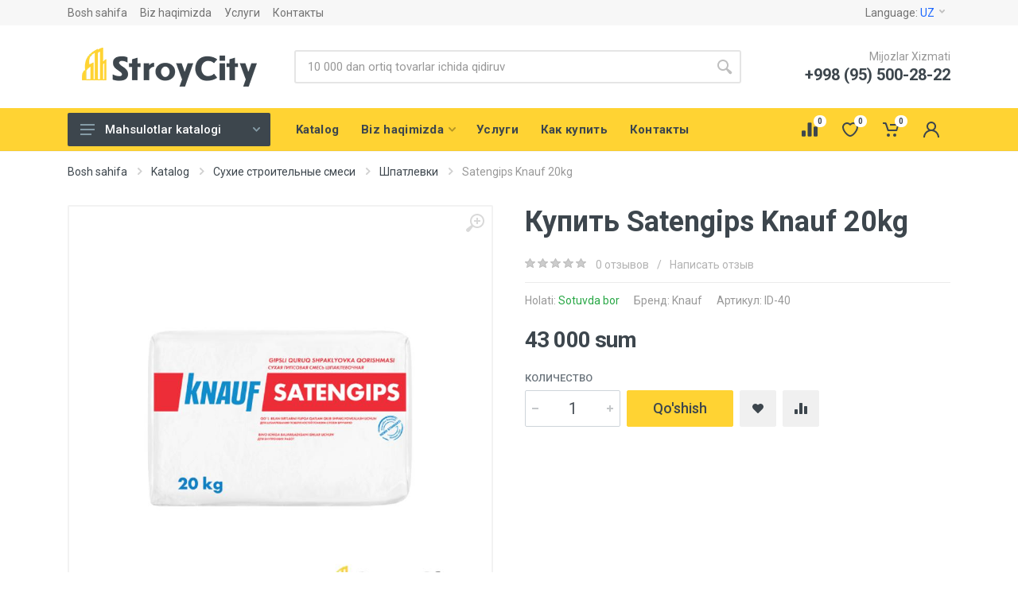

--- FILE ---
content_type: text/html;charset=UTF-8
request_url: https://stroycity.uz/uz/product/40/knauf-satengips.html
body_size: 18368
content:
<!DOCTYPE html>
<html lang="uz" dir="ltr">
<head>
  <meta charset="UTF-8">
  <base href="/">
  <meta name="ContentType" content="text/html" />
  <meta name="format-detection" content="telephone=no">
  <meta name="viewport" content="width=device-width,initial-scale=1">
  <title>Шпатлевки: Satengips Knauf 20kg купить в Самарканде | StroyCity</title>

  <meta name="description" content="Купить Satengips Knauf 20kg: цена 43 000 сум. Шпатлевки продажа Satengips Knauf 20kg с доставкой в Самарканде и другим городам Узбекистана"/>
  <meta name="keywords" content=""/>
  <link rel="canonical" href="https://stroycity.uz/uz/product/40/knauf-satengips.html">
  <meta name="author" content="Farkhod Daniyarov &lt;fudeglan@gmail.com&gt;">
  <!-- Google Tag Manager -->
  <script>(function(w,d,s,l,i){w[l]=w[l]||[];w[l].push({'gtm.start':
  new Date().getTime(),event:'gtm.js'});var f=d.getElementsByTagName(s)[0],
  j=d.createElement(s),dl=l!='dataLayer'?'&l='+l:'';j.async=true;j.src=
  'https://www.googletagmanager.com/gtm.js?id='+i+dl;f.parentNode.insertBefore(j,f);
  })(window,document,'script','dataLayer','GTM-T3XT3FX');</script>
  <!-- End Google Tag Manager -->
  <meta name="robots" content="index,follow">
  <link rel="alternate" hreflang="ru" href="/ru/product/40/knauf-satengips.html" />
  <!-- Favicon -->
  <link rel="apple-touch-icon" sizes="57x57" href="/images/favicon/apple-icon-57x57.png">
  <link rel="apple-touch-icon" sizes="60x60" href="/images/favicon/apple-icon-60x60.png">
  <link rel="apple-touch-icon" sizes="72x72" href="/images/favicon/apple-icon-72x72.png">
  <link rel="apple-touch-icon" sizes="76x76" href="/images/favicon/apple-icon-76x76.png">
  <link rel="apple-touch-icon" sizes="114x114" href="/images/favicon/apple-icon-114x114.png">
  <link rel="apple-touch-icon" sizes="120x120" href="/images/favicon/apple-icon-120x120.png">
  <link rel="apple-touch-icon" sizes="144x144" href="/images/favicon/apple-icon-144x144.png">
  <link rel="apple-touch-icon" sizes="152x152" href="/images/favicon/apple-icon-152x152.png">
  <link rel="apple-touch-icon" sizes="180x180" href="/images/favicon/apple-icon-180x180.png">
  <link rel="icon" type="image/png" sizes="192x192"  href="/images/favicon/android-icon-192x192.png">
  <link rel="icon" type="image/png" sizes="32x32" href="/images/favicon/favicon-32x32.png">
  <link rel="icon" type="image/png" sizes="96x96" href="/images/favicon/favicon-96x96.png">
  <link rel="icon" type="image/png" sizes="16x16" href="/images/favicon/favicon-16x16.png">
  <link rel="manifest" href="/images/favicon/manifest.json">
  <meta name="msapplication-TileColor" content="#ffd333">
  <meta name="msapplication-TileImage" content="/images/favicon/ms-icon-144x144.png">
  <meta name="theme-color" content="#ffd333">

  <!-- fonts -->
  <link rel="stylesheet" href="https://fonts.googleapis.com/css?family=Roboto:400,400i,500,500i,700,700i">
  <!-- css -->
  <link rel="stylesheet" href="https://cdnjs.cloudflare.com/ajax/libs/twitter-bootstrap/4.4.1/css/bootstrap.min.css">
  <link rel="stylesheet" href="https://cdnjs.cloudflare.com/ajax/libs/OwlCarousel2/2.3.4/assets/owl.carousel.min.css">
  <link rel="stylesheet" href="https://cdnjs.cloudflare.com/ajax/libs/photoswipe/4.1.3/photoswipe.min.css">
  <link rel="stylesheet" href="https://cdnjs.cloudflare.com/ajax/libs/photoswipe/4.1.3/default-skin/default-skin.min.css">
  <link rel="stylesheet" href="https://cdnjs.cloudflare.com/ajax/libs/select2/4.0.12/css/select2.min.css">
  <link rel="stylesheet" href="https://cdnjs.cloudflare.com/ajax/libs/toastr.js/2.1.4/toastr.min.css">
  <link rel="stylesheet" href="/css/style.min-990f15748b300c2d8d322516c384336a.css">
  <!-- font fontawesome -->
  <link rel="stylesheet" href="https://cdnjs.cloudflare.com/ajax/libs/font-awesome/5.13.0/css/all.min.css">
  <!-- font - stroyka -->
  <link rel="stylesheet" href="/fonts/stroyka/stroyka.css">
  <link rel="stylesheet" href="/css/custom-8fc60c57c0fbb5bf0c470b17b30b301f.css">
</head>
<body>
<!-- Google Tag Manager (noscript) -->
<noscript><iframe src="https://www.googletagmanager.com/ns.html?id=GTM-T3XT3FX"
height="0" width="0" style="display:none;visibility:hidden"></iframe></noscript>
<!-- End Google Tag Manager (noscript) -->
<!-- site -->
<div class="site">
  <!-- mobile site__header -->
<header class="site__header d-lg-none">
  <!-- data-sticky-mode - one of [pullToShow, alwaysOnTop] -->
  <div class="mobile-header mobile-header--sticky" data-sticky-mode="pullToShow">
    <div class="mobile-header__panel">
      <div class="container">
        <div class="mobile-header__body">
          <button class="mobile-header__menu-button">
            <svg width="18px" height="14px">
              <use xlink:href="/images/sprite.svg#menu-18x14"></use>
            </svg>
          </button>
          <a class="mobile-header__logo" href="/uz/">
  <!-- mobile-logo -->

  <img src="/images/logo/logo-proj-762-5.png" width="140" height="31" alt="Логотип компании" />
  <!-- mobile-logo / end -->
</a>
          <div class="search search--location--mobile-header mobile-header__search">
            <div class="search__body">
<form class="search__form" action="/uz/search">
  <input class="search__input"
         value=""
         name="q"
         placeholder="10 000 dan ortiq tovarlar ichida qidiruv"
         aria-label="Поиск по сайту"
         type="text"
         autocomplete="off">
  <button class="search__button search__button--type--submit" type="submit">
    <svg width="20px" height="20px">
      <use xlink:href="/images/sprite.svg#search-20"></use>
    </svg>
  </button>
  <button class="search__button search__button--type--close" type="button">
    <svg width="20px" height="20px">
      <use xlink:href="/images/sprite.svg#cross-20"></use>
    </svg>
  </button>
  <div class="search__border"></div>
</form>
              <div class="search__suggestions suggestions suggestions--location--mobile-header"></div>
            </div>
          </div>
<div class="mobile-header__indicators">
  <div class="indicator indicator--mobile-search indicator--mobile d-md-none">
    <button class="indicator__button">
      <span class="indicator__area">
        <svg width="20px" height="20px">
          <use xlink:href="/images/sprite.svg#search-20"></use>
        </svg>
      </span>
    </button>
  </div>

  <div class="indicator indicator--mobile d-sm-flex d-none">
    <a href="/uz/compare.html"
       class="indicator__button"
       title="Tovarlarni taqqoslash">
      <span class="indicator__area">
        <svg width="20px" height="20px">
          <use xlink:href="/images/sprite.svg#compare-16"></use>
        </svg>
        <span class="indicator__value cnCompare">0</span>
      </span>
    </a>
  </div>

  <div class="indicator indicator--mobile d-sm-flex d-none">
    <a href="/uz/wishlist.html"
       class="indicator__button"
       title="Список желаний">
      <span class="indicator__area">
        <svg width="20px" height="20px">
          <use xlink:href="/images/sprite.svg#heart-20"></use>
        </svg>
        <span class="indicator__value cnWishlist">0</span>
      </span>
    </a>
  </div>

  <div class="indicator indicator--mobile">
    <a href="/uz/cart.html"
       class="indicator__button"
       title="Корзина">
      <span class="indicator__area">
        <svg width="20px" height="20px">
          <use xlink:href="/images/sprite.svg#cart-20"></use>
        </svg>
        <span class="indicator__value cnCart">0</span>
      </span>
    </a>
  </div>

</div>
        </div>
      </div>
    </div>
  </div>
</header>
  <!-- mobile site__header / end -->

  <!-- desktop site__header -->
<header class="site__header d-lg-block d-none">
  <div class="site-header">
    <!-- .topbar -->
    <div class="site-header__topbar topbar">
      <div class="topbar__container container">
        <div class="topbar__row">
                        <div class="topbar__item topbar__item--link">
                <a class="topbar-link" href="/uz/">Bosh sahifa</a>
              </div>

              <div class="topbar__item topbar__item--link">
                <a class="topbar-link" href="/uz/about-us.html">Biz haqimizda</a>
              </div>

              <div class="topbar__item topbar__item--link">
                <a class="topbar-link" href="/uz/service.html">Услуги</a>
              </div>

              <div class="topbar__item topbar__item--link">
                <a class="topbar-link" href="/uz/contact.html">Контакты</a>
              </div>


          <div class="topbar__spring"></div>

          <div class="topbar__item">
            <div class="topbar-dropdown">
              <button class="topbar-dropdown__btn" type="button">
                Language:
                <span class="topbar__item-value">UZ</span>
                <svg width="7px" height="5px">
                  <use xlink:href="/images/sprite.svg#arrow-rounded-down-7x5"></use>
                </svg>
              </button>
              <div class="topbar-dropdown__body">
                <!-- .menu -->
                <div class="menu menu--layout--topbar menu--with-icons">
                  <div class="menu__submenus-container"></div>
                  <ul class="menu__list">
                    <li class="menu__item">
                      <div class="menu__item-submenu-offset"></div>
                      <a class="menu__item-link" href="/ru/product/40/knauf-satengips.html">
                        <div class="menu__item-icon">
                          <img srcset="/images/languages/language-4.png, images/languages/language-4@2x.png 2x" src="/images/languages/language-4.png" alt="">
                        </div>
                        Русский
                      </a>
                    </li>
                    <li class="menu__item">
                      <div class="menu__item-submenu-offset"></div>
                      <a class="menu__item-link" href="/uz/product/40/knauf-satengips.html">
                        <div class="menu__item-icon">
                          <img srcset="/images/languages/uzbekistan-flag-24x24.png, /images/languages/uzbekistan-flag-48x48.png 2x"
                               src="/images/languages/uzbekistan-flag-48x48.png" alt="">
                        </div>
                        Uzbek
                      </a>
                    </li>
                  </ul>
                </div>
                <!-- .menu / end -->
              </div>
            </div>
          </div>
        </div>
      </div>
    </div>
    <!-- .topbar / end -->
    <div class="site-header__middle container">
<div class="site-header__logo">
  <a href="/uz/">
    <!-- logo -->

    <img src="/images/logo/logo-proj-762-4.png" width="220" height="49" alt="Логотип компании" />


    <!-- logo / end -->
  </a>
</div>
      <div class="site-header__search">
        <div class="search search--location--header">
          <div class="search__body">
<form class="search__form" action="/uz/search">
  <input class="search__input" name="q"
         value=""
         placeholder="10 000 dan ortiq tovarlar ichida qidiruv"
         aria-label="Поиск по сайту"
         type="text"
         autocomplete="off">
  <button class="search__button search__button--type--submit" type="submit">
    <svg width="20px" height="20px">
      <use xlink:href="images/sprite.svg#search-20"></use>
    </svg>
  </button>
  <div class="search__border"></div>
</form>
            <div class="search__suggestions suggestions suggestions--location--header"></div>
          </div>
        </div>
      </div>
      <div class="site-header__phone">
        <div class="site-header__phone-title">Mijozlar Xizmati</div>
        <div class="site-header__phone-number">+998 (95) 500-28-22</div>
      </div>
    </div>
    <div class="site-header__nav-panel">
      <!-- data-sticky-mode - one of [pullToShow, alwaysOnTop] -->
      <div class="nav-panel nav-panel--sticky" data-sticky-mode="pullToShow">
        <div class="nav-panel__container container">
          <div class="nav-panel__row">
            <div class="nav-panel__departments">
              <!-- .departments -->
              <div class="departments "
                   >
<div class="departments__body">
  <div class="departments__links-wrapper">
    <div class="departments__submenus-container"></div>
          <ul class="departments__links">
          <li class="departments__item">
            <a class="departments__item-link" href="/uz/category/127/materialy-dlya-sukhogo-stroitelstva.html">
              Listovoy materiallar va aksesuarlari
                <svg class="departments__item-arrow" width="6px" height="9px">
                  <use xlink:href="/images/sprite.svg#arrow-rounded-right-6x9"></use>
                </svg>
            </a>
              <div class="departments__submenu departments__submenu--type--menu">
                <div class="menu menu--layout--classic">
                  <div class="menu__submenus-container"></div>
                  <ul class="menu__list">
                      <li class="menu__item">
                        <div class="menu__item-submenu-offset"></div>
                        <a class="menu__item-link" href="/uz/category/139/komplektuyushchiye-dlya-shtukaturnykh-rabot-i-vyravnivaniya-polov.html"> Shtukaturka uchun mahsulotlar</a>
                      </li>
                      <li class="menu__item">
                        <div class="menu__item-submenu-offset"></div>
                        <a class="menu__item-link" href="/uz/category/128/listovyye-materialy-i-aksessuary.html">Listovoy materiallar</a>
                      </li>
                      <li class="menu__item">
                        <div class="menu__item-submenu-offset"></div>
                        <a class="menu__item-link" href="/uz/category/142/profil-aksessuary-dlya-gipsokartona.html">Profil va aksesuarlar</a>
                      </li>
                  </ul>
                </div>
              </div>
          </li>
          <li class="departments__item">
            <a class="departments__item-link" href="/uz/category/20/sukhiye-stroitelnyye-smesi.html">
              Сухие строительные смеси
                <svg class="departments__item-arrow" width="6px" height="9px">
                  <use xlink:href="/images/sprite.svg#arrow-rounded-right-6x9"></use>
                </svg>
            </a>
              <div class="departments__submenu departments__submenu--type--menu">
                <div class="menu menu--layout--classic">
                  <div class="menu__submenus-container"></div>
                  <ul class="menu__list">
                      <li class="menu__item">
                        <div class="menu__item-submenu-offset"></div>
                        <a class="menu__item-link" href="/uz/category/21/shpatlevki.html">Шпатлевки</a>
                      </li>
                      <li class="menu__item">
                        <div class="menu__item-submenu-offset"></div>
                        <a class="menu__item-link" href="/uz/category/23/shtukaturka.html">Штукатурка</a>
                      </li>
                      <li class="menu__item">
                        <div class="menu__item-submenu-offset"></div>
                        <a class="menu__item-link" href="/uz/category/133/kladochnyye-i-montazhnyye-smesi.html">Montajniy kley</a>
                      </li>
                      <li class="menu__item">
                        <div class="menu__item-submenu-offset"></div>
                        <a class="menu__item-link" href="/uz/category/31/alebastr.html">Alebaster va gips</a>
                      </li>
                      <li class="menu__item">
                        <div class="menu__item-submenu-offset"></div>
                        <a class="menu__item-link" href="/uz/category/30/steklokholst.html">Stekloxolst </a>
                      </li>
                      <li class="menu__item">
                        <div class="menu__item-submenu-offset"></div>
                        <a class="menu__item-link" href="/uz/category/25/superplastifikatory.html">Suv o&#39;tkazmaydigan mahsulotlar</a>
                      </li>
                      <li class="menu__item">
                        <div class="menu__item-submenu-offset"></div>
                        <a class="menu__item-link" href="/uz/category/4/gruntovki.html">Грунтовки</a>
                      </li>
                      <li class="menu__item">
                        <div class="menu__item-submenu-offset"></div>
                        <a class="menu__item-link" href="/uz/category/160/zapolnitel-shvov.html">Заполнитель швов</a>
                      </li>
                      <li class="menu__item">
                        <div class="menu__item-submenu-offset"></div>
                        <a class="menu__item-link" href="/uz/category/26/izvest.html">Известь</a>
                      </li>
                      <li class="menu__item">
                        <div class="menu__item-submenu-offset"></div>
                        <a class="menu__item-link" href="/uz/category/161/napolnoye-pokrytiye.html">Напольное покрытие</a>
                      </li>
                      <li class="menu__item">
                        <div class="menu__item-submenu-offset"></div>
                        <a class="menu__item-link" href="/uz/category/22/prochiye-sukhiye-stroitelnyye-smesi.html">Прочие сухие строительные смеси</a>
                      </li>
                      <li class="menu__item">
                        <div class="menu__item-submenu-offset"></div>
                        <a class="menu__item-link" href="/uz/category/27/stroitelnyy-gips.html">Строительный гипс</a>
                      </li>
                      <li class="menu__item">
                        <div class="menu__item-submenu-offset"></div>
                        <a class="menu__item-link" href="/uz/category/24/tsement.html">Цемент</a>
                      </li>
                  </ul>
                </div>
              </div>
          </li>
          <li class="departments__item">
            <a class="departments__item-link" href="/uz/category/47/utepliteli.html">
              Теплоизоляция и шумоизоляция
                <svg class="departments__item-arrow" width="6px" height="9px">
                  <use xlink:href="/images/sprite.svg#arrow-rounded-right-6x9"></use>
                </svg>
            </a>
              <div class="departments__submenu departments__submenu--type--menu">
                <div class="menu menu--layout--classic">
                  <div class="menu__submenus-container"></div>
                  <ul class="menu__list">
                      <li class="menu__item">
                        <div class="menu__item-submenu-offset"></div>
                        <a class="menu__item-link" href="/uz/category/58/prochiye-utepliteli.html">Penoplast</a>
                      </li>
                      <li class="menu__item">
                        <div class="menu__item-submenu-offset"></div>
                        <a class="menu__item-link" href="/uz/category/49/penoplast.html">Penopleks</a>
                      </li>
                      <li class="menu__item">
                        <div class="menu__item-submenu-offset"></div>
                        <a class="menu__item-link" href="/uz/category/54/asbestovaya-teploizolyatsiya.html">Асбестовая теплоизоляция</a>
                      </li>
                      <li class="menu__item">
                        <div class="menu__item-submenu-offset"></div>
                        <a class="menu__item-link" href="/uz/category/48/bazaltovyye-utepliteli.html">Базальтовые утеплители</a>
                      </li>
                      <li class="menu__item">
                        <div class="menu__item-submenu-offset"></div>
                        <a class="menu__item-link" href="/uz/category/61/zhidkaya-teploizolyatsiya.html">Жидкая теплоизоляция</a>
                      </li>
                      <li class="menu__item">
                        <div class="menu__item-submenu-offset"></div>
                        <a class="menu__item-link" href="/uz/category/50/mineralnaya-vata.html">Минеральная вата</a>
                      </li>
                      <li class="menu__item">
                        <div class="menu__item-submenu-offset"></div>
                        <a class="menu__item-link" href="/uz/category/56/minplity.html">Минплиты</a>
                      </li>
                      <li class="menu__item">
                        <div class="menu__item-submenu-offset"></div>
                        <a class="menu__item-link" href="/uz/category/62/paklya.html">Пакля</a>
                      </li>
                      <li class="menu__item">
                        <div class="menu__item-submenu-offset"></div>
                        <a class="menu__item-link" href="/uz/category/55/paronitovaya-teploizolyatsiya.html">Пароизоляционная пленки </a>
                      </li>
                      <li class="menu__item">
                        <div class="menu__item-submenu-offset"></div>
                        <a class="menu__item-link" href="/uz/category/59/sintepon.html">Синтепон</a>
                      </li>
                      <li class="menu__item">
                        <div class="menu__item-submenu-offset"></div>
                        <a class="menu__item-link" href="/uz/category/52/steklovata.html">Стекловата</a>
                      </li>
                      <li class="menu__item">
                        <div class="menu__item-submenu-offset"></div>
                        <a class="menu__item-link" href="/uz/category/57/steklotkan.html">Стеклоткань</a>
                      </li>
                      <li class="menu__item">
                        <div class="menu__item-submenu-offset"></div>
                        <a class="menu__item-link" href="/uz/category/60/teploizolyatsionnaya-folga.html">Теплоизоляционная фольга</a>
                      </li>
                      <li class="menu__item">
                        <div class="menu__item-submenu-offset"></div>
                        <a class="menu__item-link" href="/uz/category/63/teploizolyatsionnyye-vermikulity.html">Теплоизоляционные вермикулиты</a>
                      </li>
                      <li class="menu__item">
                        <div class="menu__item-submenu-offset"></div>
                        <a class="menu__item-link" href="/uz/category/53/uteplitelnyye-truby.html">Утеплительные трубы</a>
                      </li>
                  </ul>
                </div>
              </div>
          </li>
          <li class="departments__item">
            <a class="departments__item-link" href="/uz/category/165/santekhnika.html">
              Santexnika
                <svg class="departments__item-arrow" width="6px" height="9px">
                  <use xlink:href="/images/sprite.svg#arrow-rounded-right-6x9"></use>
                </svg>
            </a>
              <div class="departments__submenu departments__submenu--type--menu">
                <div class="menu menu--layout--classic">
                  <div class="menu__submenus-container"></div>
                  <ul class="menu__list">
                      <li class="menu__item">
                        <div class="menu__item-submenu-offset"></div>
                        <a class="menu__item-link" href="/uz/category/169/panelnyye-radiatory.html">Panelli radiatorlar</a>
                      </li>
                      <li class="menu__item">
                        <div class="menu__item-submenu-offset"></div>
                        <a class="menu__item-link" href="/uz/category/211/kanalizatsiya.html">Kanalizatsiya</a>
                      </li>
                      <li class="menu__item">
                        <div class="menu__item-submenu-offset"></div>
                        <a class="menu__item-link" href="/uz/category/168/kotly.html">Katellar</a>
                      </li>
                      <li class="menu__item">
                        <div class="menu__item-submenu-offset"></div>
                        <a class="menu__item-link" href="/uz/category/171/rasshiritelnyy-bak.html">Kengaytiruvchi Bak</a>
                      </li>
                      <li class="menu__item">
                        <div class="menu__item-submenu-offset"></div>
                        <a class="menu__item-link" href="/uz/category/201/zerkala.html">Ko&#39;zgular</a>
                      </li>
                      <li class="menu__item">
                        <div class="menu__item-submenu-offset"></div>
                        <a class="menu__item-link" href="/uz/category/166/smesiteli-i-dushevoye-oborudovaniye.html">Kranlar</a>
                      </li>
                      <li class="menu__item">
                        <div class="menu__item-submenu-offset"></div>
                        <a class="menu__item-link" href="/uz/category/208/komplektuyushiye-dlya-smesiteley.html">Kranlar uchun aksessuarlar</a>
                      </li>
                      <li class="menu__item">
                        <div class="menu__item-submenu-offset"></div>
                        <a class="menu__item-link" href="/uz/category/202/moyki-dlya-kukhni.html">Oshxona rakvinalari</a>
                      </li>
                      <li class="menu__item">
                        <div class="menu__item-submenu-offset"></div>
                        <a class="menu__item-link" href="/uz/category/170/polotentsesushitel.html">Sochiq quritgichi</a>
                      </li>
                      <li class="menu__item">
                        <div class="menu__item-submenu-offset"></div>
                        <a class="menu__item-link" href="/uz/category/172/umyvalnik.html">Umivalnik</a>
                      </li>
                      <li class="menu__item">
                        <div class="menu__item-submenu-offset"></div>
                        <a class="menu__item-link" href="/uz/category/173/unitazy.html">Unitazlar</a>
                      </li>
                  </ul>
                </div>
              </div>
          </li>
          <li class="departments__item">
            <a class="departments__item-link" href="/uz/category/33/napolnyye-pokrytiya.html">
              Напольные покрытия
                <svg class="departments__item-arrow" width="6px" height="9px">
                  <use xlink:href="/images/sprite.svg#arrow-rounded-right-6x9"></use>
                </svg>
            </a>
              <div class="departments__submenu departments__submenu--type--menu">
                <div class="menu menu--layout--classic">
                  <div class="menu__submenus-container"></div>
                  <ul class="menu__list">
                      <li class="menu__item">
                        <div class="menu__item-submenu-offset"></div>
                        <a class="menu__item-link" href="/uz/category/34/laminirovannyye-paneli.html">Laminat </a>
                      </li>
                      <li class="menu__item">
                        <div class="menu__item-submenu-offset"></div>
                        <a class="menu__item-link" href="/uz/category/38/keramicheskaya-plitka.html">Керамическая плитка</a>
                      </li>
                      <li class="menu__item">
                        <div class="menu__item-submenu-offset"></div>
                        <a class="menu__item-link" href="/uz/category/42/kovrolin.html">Ковролин</a>
                      </li>
                      <li class="menu__item">
                        <div class="menu__item-submenu-offset"></div>
                        <a class="menu__item-link" href="/uz/category/35/linoleum.html">Линолеум</a>
                      </li>
                      <li class="menu__item">
                        <div class="menu__item-submenu-offset"></div>
                        <a class="menu__item-link" href="/uz/category/43/nalivnyye-poly.html">Наливные полы</a>
                      </li>
                      <li class="menu__item">
                        <div class="menu__item-submenu-offset"></div>
                        <a class="menu__item-link" href="/uz/category/37/parket.html">Паркет</a>
                      </li>
                      <li class="menu__item">
                        <div class="menu__item-submenu-offset"></div>
                        <a class="menu__item-link" href="/uz/category/41/pvkh-plitki.html">ПВХ-плитки</a>
                      </li>
                      <li class="menu__item">
                        <div class="menu__item-submenu-offset"></div>
                        <a class="menu__item-link" href="/uz/category/39/plintusy.html">Плинтусы</a>
                      </li>
                      <li class="menu__item">
                        <div class="menu__item-submenu-offset"></div>
                        <a class="menu__item-link" href="/uz/category/45/porogi.html">Пороги</a>
                      </li>
                      <li class="menu__item">
                        <div class="menu__item-submenu-offset"></div>
                        <a class="menu__item-link" href="/uz/category/44/probkovyye-paneli.html">Пробковые панели</a>
                      </li>
                      <li class="menu__item">
                        <div class="menu__item-submenu-offset"></div>
                        <a class="menu__item-link" href="/uz/category/40/tarkett.html">Таркетт</a>
                      </li>
                      <li class="menu__item">
                        <div class="menu__item-submenu-offset"></div>
                        <a class="menu__item-link" href="/uz/category/36/teplyye-poly.html">Теплые полы</a>
                      </li>
                  </ul>
                </div>
              </div>
          </li>
          <li class="departments__item">
            <a class="departments__item-link" href="/uz/category/174/dveri.html">
              Eshiklar
                <svg class="departments__item-arrow" width="6px" height="9px">
                  <use xlink:href="/images/sprite.svg#arrow-rounded-right-6x9"></use>
                </svg>
            </a>
              <div class="departments__submenu departments__submenu--type--menu">
                <div class="menu menu--layout--classic">
                  <div class="menu__submenus-container"></div>
                  <ul class="menu__list">
                      <li class="menu__item">
                        <div class="menu__item-submenu-offset"></div>
                        <a class="menu__item-link" href="/uz/category/176/vkhodnyye-dveri.html"> Kirish eshiklari</a>
                      </li>
                      <li class="menu__item">
                        <div class="menu__item-submenu-offset"></div>
                        <a class="menu__item-link" href="/uz/category/184/komnatnyye-dveri.html">Ichki xona eshiklari</a>
                      </li>
                  </ul>
                </div>
              </div>
          </li>
          <li class="departments__item">
            <a class="departments__item-link" href="/uz/category/1/lakokrasochnaya-produktsiya.html">
              Bo&#39;yoq va lak mahsulotlari
                <svg class="departments__item-arrow" width="6px" height="9px">
                  <use xlink:href="/images/sprite.svg#arrow-rounded-right-6x9"></use>
                </svg>
            </a>
              <div class="departments__submenu departments__submenu--type--menu">
                <div class="menu menu--layout--classic">
                  <div class="menu__submenus-container"></div>
                  <ul class="menu__list">
                      <li class="menu__item">
                        <div class="menu__item-submenu-offset"></div>
                        <a class="menu__item-link" href="/uz/category/8/zashchitnyye-propitki.html">Защитные пропитки</a>
                      </li>
                      <li class="menu__item">
                        <div class="menu__item-submenu-offset"></div>
                        <a class="menu__item-link" href="/uz/category/6/kolery.html">Колеры</a>
                      </li>
                      <li class="menu__item">
                        <div class="menu__item-submenu-offset"></div>
                        <a class="menu__item-link" href="/uz/category/13/kraski.html">Краски</a>
                      </li>
                      <li class="menu__item">
                        <div class="menu__item-submenu-offset"></div>
                        <a class="menu__item-link" href="/uz/category/3/laki.html">Лаки</a>
                      </li>
                      <li class="menu__item">
                        <div class="menu__item-submenu-offset"></div>
                        <a class="menu__item-link" href="/uz/category/12/olify.html">Олифы</a>
                      </li>
                      <li class="menu__item">
                        <div class="menu__item-submenu-offset"></div>
                        <a class="menu__item-link" href="/uz/category/11/otverditeli.html">Отвердители</a>
                      </li>
                      <li class="menu__item">
                        <div class="menu__item-submenu-offset"></div>
                        <a class="menu__item-link" href="/uz/category/9/pigmenty.html">Пигменты</a>
                      </li>
                      <li class="menu__item">
                        <div class="menu__item-submenu-offset"></div>
                        <a class="menu__item-link" href="/uz/category/10/prochiye-lakokrasochnaya-produktsiya.html">Прочие лакокрасочная продукция</a>
                      </li>
                      <li class="menu__item">
                        <div class="menu__item-submenu-offset"></div>
                        <a class="menu__item-link" href="/uz/category/5/rastvoriteli.html">Растворители</a>
                      </li>
                      <li class="menu__item">
                        <div class="menu__item-submenu-offset"></div>
                        <a class="menu__item-link" href="/uz/category/2/stroitelnyye-klei.html">Строительные клеи</a>
                      </li>
                      <li class="menu__item">
                        <div class="menu__item-submenu-offset"></div>
                        <a class="menu__item-link" href="/uz/category/7/tonery.html">Тонеры</a>
                      </li>
                  </ul>
                </div>
              </div>
          </li>
          <li class="departments__item">
            <a class="departments__item-link" href="/uz/category/32/montazhnyye-peny.html">
              Pena, Kley, Germetiki
                <svg class="departments__item-arrow" width="6px" height="9px">
                  <use xlink:href="/images/sprite.svg#arrow-rounded-right-6x9"></use>
                </svg>
            </a>
              <div class="departments__submenu departments__submenu--type--menu">
                <div class="menu menu--layout--classic">
                  <div class="menu__submenus-container"></div>
                  <ul class="menu__list">
                      <li class="menu__item">
                        <div class="menu__item-submenu-offset"></div>
                        <a class="menu__item-link" href="/uz/category/138/germetika.html">Germetika</a>
                      </li>
                      <li class="menu__item">
                        <div class="menu__item-submenu-offset"></div>
                        <a class="menu__item-link" href="/uz/category/137/kley.html">Kley</a>
                      </li>
                      <li class="menu__item">
                        <div class="menu__item-submenu-offset"></div>
                        <a class="menu__item-link" href="/uz/category/136/pena.html">Pena</a>
                      </li>
                  </ul>
                </div>
              </div>
          </li>
          <li class="departments__item">
            <a class="departments__item-link" href="/uz/category/100/ruchnoy-instrument-spetsodezhda-khoztovary.html">
              Asboblar
                <svg class="departments__item-arrow" width="6px" height="9px">
                  <use xlink:href="/images/sprite.svg#arrow-rounded-right-6x9"></use>
                </svg>
            </a>
              <div class="departments__submenu departments__submenu--type--menu">
                <div class="menu menu--layout--classic">
                  <div class="menu__submenus-container"></div>
                  <ul class="menu__list">
                      <li class="menu__item">
                        <div class="menu__item-submenu-offset"></div>
                        <a class="menu__item-link" href="/uz/category/14/stroitelnyye-instrumenty.html">Uy anjomlari, bog &#39;asboblari</a>
                      </li>
                      <li class="menu__item">
                        <div class="menu__item-submenu-offset"></div>
                        <a class="menu__item-link" href="/uz/category/205/elektroinstrument.html">Elektr asboblari</a>
                      </li>
                      <li class="menu__item">
                        <div class="menu__item-submenu-offset"></div>
                        <a class="menu__item-link" href="/uz/category/16/instrumenty-dlya-sverleniya-sten-i-perekrytiy.html">Bur va nasadka</a>
                      </li>
                      <li class="menu__item">
                        <div class="menu__item-submenu-offset"></div>
                        <a class="menu__item-link" href="/uz/category/103/izmeritelnyy-instrument.html">Измерительный инструмент</a>
                      </li>
                      <li class="menu__item">
                        <div class="menu__item-submenu-offset"></div>
                        <a class="menu__item-link" href="/uz/category/15/malyarnyye-instrumenty.html">Малярные инструменты</a>
                      </li>
                      <li class="menu__item">
                        <div class="menu__item-submenu-offset"></div>
                        <a class="menu__item-link" href="/uz/category/18/prochiye-stroitelnyye-instrumenty.html">Прочие строительные инструменты</a>
                      </li>
                      <li class="menu__item">
                        <div class="menu__item-submenu-offset"></div>
                        <a class="menu__item-link" href="/uz/category/108/stolyarno-slesarnyy-instrument.html">Столярно-слесарный инструмент</a>
                      </li>
                      <li class="menu__item">
                        <div class="menu__item-submenu-offset"></div>
                        <a class="menu__item-link" href="/uz/category/17/stroitelno-montazhnyye-instrumenty.html">Строительно-монтажные инструменты</a>
                      </li>
                      <li class="menu__item">
                        <div class="menu__item-submenu-offset"></div>
                        <a class="menu__item-link" href="/uz/category/154/stroitelnyye-yemkosti.html">Строительные емкости</a>
                      </li>
                  </ul>
                </div>
              </div>
          </li>
          <li class="departments__item">
            <a class="departments__item-link" href="/uz/category/112/krepezh.html">
              Крепеж
                <svg class="departments__item-arrow" width="6px" height="9px">
                  <use xlink:href="/images/sprite.svg#arrow-rounded-right-6x9"></use>
                </svg>
            </a>
              <div class="departments__submenu departments__submenu--type--menu">
                <div class="menu menu--layout--classic">
                  <div class="menu__submenus-container"></div>
                  <ul class="menu__list">
                      <li class="menu__item">
                        <div class="menu__item-submenu-offset"></div>
                        <a class="menu__item-link" href="/uz/category/135/krepezh-dlya-gipsokartona.html">Gipsokarton uchun mahkamlagichlar</a>
                      </li>
                      <li class="menu__item">
                        <div class="menu__item-submenu-offset"></div>
                        <a class="menu__item-link" href="/uz/category/113/ankera.html">Анкера</a>
                      </li>
                      <li class="menu__item">
                        <div class="menu__item-submenu-offset"></div>
                        <a class="menu__item-link" href="/uz/category/114/gvozdi.html">Гвозди</a>
                      </li>
                      <li class="menu__item">
                        <div class="menu__item-submenu-offset"></div>
                        <a class="menu__item-link" href="/uz/category/115/dyubeli-i-dyubel-gvozdi.html">Дюбели и дюбель-гвозди</a>
                      </li>
                      <li class="menu__item">
                        <div class="menu__item-submenu-offset"></div>
                        <a class="menu__item-link" href="/uz/category/116/zaklepki.html">Заклепки</a>
                      </li>
                      <li class="menu__item">
                        <div class="menu__item-submenu-offset"></div>
                        <a class="menu__item-link" href="/uz/category/117/krepezh-dlya-derevyannykh-konstruktsiy.html">Крепеж для деревянных конструкций</a>
                      </li>
                      <li class="menu__item">
                        <div class="menu__item-submenu-offset"></div>
                        <a class="menu__item-link" href="/uz/category/118/krepezh-dlya-okon.html">Крепеж для окон</a>
                      </li>
                      <li class="menu__item">
                        <div class="menu__item-submenu-offset"></div>
                        <a class="menu__item-link" href="/uz/category/119/krepezh-dlya-fasadnykh-sistem.html">Крепеж для фасадных систем</a>
                      </li>
                      <li class="menu__item">
                        <div class="menu__item-submenu-offset"></div>
                        <a class="menu__item-link" href="/uz/category/120/krovelnyy-krepezh.html">Кровельный крепеж</a>
                      </li>
                      <li class="menu__item">
                        <div class="menu__item-submenu-offset"></div>
                        <a class="menu__item-link" href="/uz/category/121/metricheskiy-krepezh.html">Метрический крепеж</a>
                      </li>
                      <li class="menu__item">
                        <div class="menu__item-submenu-offset"></div>
                        <a class="menu__item-link" href="/uz/category/122/nastennyye-kronshteyny.html">Настенные кронштейны</a>
                      </li>
                      <li class="menu__item">
                        <div class="menu__item-submenu-offset"></div>
                        <a class="menu__item-link" href="/uz/category/123/samorezy-i-shurupy.html">Саморезы и шурупы</a>
                      </li>
                      <li class="menu__item">
                        <div class="menu__item-submenu-offset"></div>
                        <a class="menu__item-link" href="/uz/category/124/sistemy-khraneniya.html">Системы хранения</a>
                      </li>
                      <li class="menu__item">
                        <div class="menu__item-submenu-offset"></div>
                        <a class="menu__item-link" href="/uz/category/125/skrytyy-krepezh.html">Скрытый крепеж</a>
                      </li>
                  </ul>
                </div>
              </div>
          </li>
      </ul>
  </div>
</div>

                <button class="departments__button">
                  <svg class="departments__button-icon" width="18px" height="14px">
                    <use xlink:href="/images/sprite.svg#menu-18x14"></use>
                  </svg>
Mahsulotlar katalogi                  <svg class="departments__button-arrow" width="9px" height="6px">
                    <use xlink:href="/images/sprite.svg#arrow-rounded-down-9x6"></use>
                  </svg>
                </button>
              </div>
              <!-- .departments / end -->
            </div>
            <!-- .nav-links -->
<div class="nav-panel__nav-links nav-links">
  <ul class="nav-links__list">
              <li class="nav-links__item">
            <a class="nav-links__item-link" href="/uz/category.html" title="Katalog">
              <div class="nav-links__item-body">Katalog</div>
            </a>
          </li>
          <li class="nav-links__item nav-links__item--has-submenu">
            <a class="nav-links__item-link" href="/uz/about-us.html" title="Biz haqimizda">
              <div class="nav-links__item-body">
                Biz haqimizda
                <svg class="nav-links__item-arrow" width="9px" height="6px">
                  <use xlink:href="/images/sprite.svg#arrow-rounded-down-9x6"></use>
                </svg>
              </div>
            </a>
            <div class="nav-links__submenu nav-links__submenu--type--menu">
              <!-- .menu -->
              <div class="menu menu--layout--classic">
                <div class="menu__submenus-container"></div>

                <ul class="menu__list">
                    <li class="menu__item">
                      <!-- This is a synthetic element that allows to adjust the vertical offset of the submenu using CSS. -->
                      <div class="menu__item-submenu-offset"></div>
                      <a class="menu__item-link" href="/uz/job.html" title="Вакансии">Вакансии</a>
                    </li>
                    <li class="menu__item">
                      <!-- This is a synthetic element that allows to adjust the vertical offset of the submenu using CSS. -->
                      <div class="menu__item-submenu-offset"></div>
                      <a class="menu__item-link" href="/uz/suppliers.html" title="Поставщикам">Поставщикам</a>
                    </li>
                    <li class="menu__item">
                      <!-- This is a synthetic element that allows to adjust the vertical offset of the submenu using CSS. -->
                      <div class="menu__item-submenu-offset"></div>
                      <a class="menu__item-link" href="/uz/payment.html" title="Условия оплаты">Условия оплаты</a>
                    </li>
                    <li class="menu__item">
                      <!-- This is a synthetic element that allows to adjust the vertical offset of the submenu using CSS. -->
                      <div class="menu__item-submenu-offset"></div>
                      <a class="menu__item-link" href="/uz/warranty.html" title="Гарантия на товар">Гарантия на товар</a>
                    </li>
                    <li class="menu__item">
                      <!-- This is a synthetic element that allows to adjust the vertical offset of the submenu using CSS. -->
                      <div class="menu__item-submenu-offset"></div>
                      <a class="menu__item-link" href="/uz/contact.html" title="Контакты">Контакты</a>
                    </li>
                </ul>
              </div>
              <!-- .menu / end -->
            </div>
          </li>
          <li class="nav-links__item">
            <a class="nav-links__item-link" href="/uz/service.html" title="Услуги">
              <div class="nav-links__item-body">Услуги</div>
            </a>
          </li>
          <li class="nav-links__item">
            <a class="nav-links__item-link" href="/uz/help.html" title="Как купить">
              <div class="nav-links__item-body">Как купить</div>
            </a>
          </li>
          <li class="nav-links__item">
            <a class="nav-links__item-link" href="/uz/contact.html" title="Контакты">
              <div class="nav-links__item-body">Контакты</div>
            </a>
          </li>
  </ul>
</div>



            <!-- .nav-links / end -->
<div class="nav-panel__indicators">
  <div class="indicator">
    <a href="/uz/compare.html"
       class="indicator__button"
       title="Tovarlarni taqqoslash">
      <span class="indicator__area">
        <svg width="20px" height="20px">
          <use xlink:href="/images/sprite.svg#compare-16"></use>
        </svg>
        <span class="indicator__value cnCompare">0</span>
      </span>
    </a>
  </div>
  <div class="indicator">
    <a href="/uz/wishlist.html"
       class="indicator__button"
       title="Список желаний">
      <span class="indicator__area">
        <svg width="20px" height="20px">
          <use xlink:href="/images/sprite.svg#heart-20"></use></svg>
        <span class="indicator__value cnWishlist">0</span>
      </span>
    </a>
  </div>
  <div class="indicator indicator--trigger--click">
    <a href="/uz/cart.html"
       class="indicator__button"
       title="Корзина">
      <span class="indicator__area">
        <svg width="20px" height="20px">
          <use xlink:href="/images/sprite.svg#cart-20"></use>
        </svg>
        <span class="indicator__value cnCart">0</span>
      </span>
    </a>
    <div class="indicator__dropdown">
      <!-- .drop-cart -->
<div class="dropcart dropcart--style--dropdown">
  <div class="dropcart__body" id="dropcart">
    <div id="dropCartData" style="display: none">
      <div class="dropcart__products-list" id="dropcartProducts">
      </div>
      <div class="dropcart__totals">
<table>
  <tr>
    <th>Итого</th>
    <td class="subtotal"></td>
  </tr>
  <tr>
    <th>Доставка</th>
    <td class="shipping"></td>
  </tr>
  <tr>
    <th>Налог</th>
    <td class="tax"></td>
  </tr>
  <tr>
    <th>Всего</th>
    <td class="total"></td>
  </tr>
</table>
      </div>
      <div class="dropcart__buttons">
        <a class="btn btn-secondary" href="/uz/cart.html" rel="nofollow">Корзина</a>
        <a class="btn btn-primary" href="/uz/checkout.html" rel="nofollow">Оформить</a>
      </div>
    </div>

    <div id="dropCartEmpty" >
      <p class="d-flex py-3 mb-0 mx-auto justify-content-center">
Корзина товаров пуста      </p>
    </div>
  </div>
</div>
      <!-- .drop-cart / end -->
    </div>
  </div>


<div class="indicator indicator--trigger--click">
    <a href="/ru/login.html" class="indicator__button">
      <span class="indicator__area">
        <svg width="20px" height="20px">
          <use xlink:href="/images/sprite.svg#person-20"></use>
        </svg>
      </span>
    </a>

  <div class="indicator__dropdown">
    <div class="account-menu">
        <form class="account-menu__form needs-validation" method="post" action="/signIn" role="form" novalidate>
          <div class="account-menu__form-title">Авторизация</div>
          <div class="form-group">
            <label for="header-signin-email" class="sr-only">Email или Телефон</label>
            <input name="username" id="header-signin-email" type="text" class="form-control form-control-sm" placeholder="Email или Телефон" required>
          </div>
          <div class="form-group">
            <label for="header-signin-password" class="sr-only">Пароль</label>
            <div class="account-menu__form-forgot">
              <input name="password" id="header-signin-password" type="password" class="form-control form-control-sm" placeholder="Пароль" required>
            </div>
          </div>
          <div class="form-group account-menu__form-button">
            <button type="submit" class="btn btn-primary btn-sm">Вход</button>
          </div>
          <div class="account-menu__form-link">
            <a href="/ru/login.html">Регистрация</a>
          </div>
        </form>

    </div>
  </div>
</div>
</div>

























          </div>
        </div>
      </div>
    </div>
  </div>
</header>
  <!-- desktop site__header / end -->

  <!-- site__body -->
  <div class="site__body">
  <div class="page-header">
    <div class="page-header__container container">
      <div class="page-header__breadcrumb">
        <nav aria-label="breadcrumb">
            <ol class="breadcrumb" itemscope itemtype="http://schema.org/BreadcrumbList">
                  <li class="breadcrumb-item"
                      itemprop="itemListElement"
                      itemscope
                      itemtype="http://schema.org/ListItem">
                    <a href="/uz/" title="Bosh sahifa" itemprop="item">
                      <span itemprop="name">Bosh sahifa</span>
                      <meta itemprop="position" content="1"/>
                    </a>
                    <svg class="breadcrumb-arrow" width="6px" height="9px">
                      <use xlink:href="/images/sprite.svg#arrow-rounded-right-6x9"></use>
                    </svg>
                  </li>
                  <li class="breadcrumb-item"
                      itemprop="itemListElement"
                      itemscope
                      itemtype="http://schema.org/ListItem">
                    <a href="/uz/category.html" title="Katalog" itemprop="item">
                      <span itemprop="name">Katalog</span>
                      <meta itemprop="position" content="2"/>
                    </a>
                    <svg class="breadcrumb-arrow" width="6px" height="9px">
                      <use xlink:href="/images/sprite.svg#arrow-rounded-right-6x9"></use>
                    </svg>
                  </li>
                  <li class="breadcrumb-item"
                      itemprop="itemListElement"
                      itemscope
                      itemtype="http://schema.org/ListItem">
                    <a href="/uz/category/20/sukhiye-stroitelnyye-smesi.html" title="Сухие строительные смеси" itemprop="item">
                      <span itemprop="name">Сухие строительные смеси</span>
                      <meta itemprop="position" content="3"/>
                    </a>
                    <svg class="breadcrumb-arrow" width="6px" height="9px">
                      <use xlink:href="/images/sprite.svg#arrow-rounded-right-6x9"></use>
                    </svg>
                  </li>
                  <li class="breadcrumb-item"
                      itemprop="itemListElement"
                      itemscope
                      itemtype="http://schema.org/ListItem">
                    <a href="/uz/category/21/shpatlevki.html" title="Шпатлевки" itemprop="item">
                      <span itemprop="name">Шпатлевки</span>
                      <meta itemprop="position" content="4"/>
                    </a>
                    <svg class="breadcrumb-arrow" width="6px" height="9px">
                      <use xlink:href="/images/sprite.svg#arrow-rounded-right-6x9"></use>
                    </svg>
                  </li>
                  <li itemprop="itemListElement" itemscope
                      itemtype="http://schema.org/ListItem"
                      class="breadcrumb-item active"
                      aria-current="page"
                      title="Satengips Knauf 20kg">
                    <span itemprop="item">
                      <span itemprop="name">Satengips Knauf 20kg</span>
                      <meta itemprop="position" content="5"/>
                    </span>
                  </li>
            </ol>
        </nav>
      </div>
    </div>
  </div>
  <div class="block">
    <div class="container">
      <div class="product product--layout--standard" data-layout="standard">

<div class="product__content" data-product-id="40">
  <!-- .product__gallery -->
  <div class="product__gallery">
<div class="product-gallery">
  <div class="product-gallery__featured">
    <button class="product-gallery__zoom">
      <svg width="24px" height="24px">
        <use xlink:href="/images/sprite.svg#zoom-in-24"></use>
      </svg>
    </button>
    <div class="owl-carousel" id="product-image">
      <div class="product-image product-image--location--gallery">
        <a href="/upload-file/2025/12/24/3388/750x750-b4d9bf37-1663-4d5f-a4db-4abd51023e5b.jpg" data-width="750" data-height="750" class="product-image__body" target="_blank">
          <img class="product-image__img" src="/upload-file/2025/12/24/3388/750x750-b4d9bf37-1663-4d5f-a4db-4abd51023e5b.jpg" alt="Satengips Knauf 20kg">
        </a>
      </div>
    </div>
  </div>
  <div class="product-gallery__carousel">
    <div class="owl-carousel" id="product-carousel">
      <a href="/upload-file/2025/12/24/3388/75x75-b4d9bf37-1663-4d5f-a4db-4abd51023e5b.jpg" class="product-image product-gallery__carousel-item">
        <div class="product-image__body">
          <img class="product-image__img product-gallery__carousel-image" src="/upload-file/2025/12/24/3388/75x75-b4d9bf37-1663-4d5f-a4db-4abd51023e5b.jpg" alt="Satengips Knauf 20kg">
        </div>
      </a>

    </div>
  </div>
</div>
  </div>
  <!-- .product__gallery / end -->

  <!-- .product__info -->
  <div class="product__info">
    <div class="product__wishlist-compare">
      <button type="button" class="btn btn-sm btn-light btn-svg-icon wpWishlist"
              title="Sevimlilar ro'yxatiga qo'shing"
              data-toggle="tooltip"
              data-placement="right"
              data-product-id="40">
        <svg width="16px" height="16px">
          <use xlink:href="/images/sprite.svg#wishlist-16"></use>
        </svg>
      </button>
      <button type="button" class="btn btn-sm btn-light btn-svg-icon wpCompare"
              title="Taqqoslash ro'yxatiga qo'shing"
              data-toggle="tooltip"
              data-placement="right"
              data-product-id="40">
        <svg width="16px" height="16px">
          <use xlink:href="/images/sprite.svg#compare-16"></use>
        </svg>
      </button>
    </div>
    <h1 class="product__name">Купить Satengips Knauf 20kg</h1>
  <div class="product__rating">
    <div class="product__rating-stars">
  <div class="rating">
    <div class="rating__body">
        <svg class="rating__star" width="13px" height="12px">
          <g class="rating__fill">
            <use xlink:href="/images/sprite.svg#star-normal"></use>
          </g>
          <g class="rating__stroke">
            <use xlink:href="/images/sprite.svg#star-normal-stroke"></use>
          </g>
        </svg>
        <div class="rating__star rating__star--only-edge">
          <div class="rating__fill">
            <div class="fake-svg-icon"></div>
          </div>
          <div class="rating__stroke">
            <div class="fake-svg-icon"></div>
          </div>
        </div>
        <svg class="rating__star" width="13px" height="12px">
          <g class="rating__fill">
            <use xlink:href="/images/sprite.svg#star-normal"></use>
          </g>
          <g class="rating__stroke">
            <use xlink:href="/images/sprite.svg#star-normal-stroke"></use>
          </g>
        </svg>
        <div class="rating__star rating__star--only-edge">
          <div class="rating__fill">
            <div class="fake-svg-icon"></div>
          </div>
          <div class="rating__stroke">
            <div class="fake-svg-icon"></div>
          </div>
        </div>
        <svg class="rating__star" width="13px" height="12px">
          <g class="rating__fill">
            <use xlink:href="/images/sprite.svg#star-normal"></use>
          </g>
          <g class="rating__stroke">
            <use xlink:href="/images/sprite.svg#star-normal-stroke"></use>
          </g>
        </svg>
        <div class="rating__star rating__star--only-edge">
          <div class="rating__fill">
            <div class="fake-svg-icon"></div>
          </div>
          <div class="rating__stroke">
            <div class="fake-svg-icon"></div>
          </div>
        </div>
        <svg class="rating__star" width="13px" height="12px">
          <g class="rating__fill">
            <use xlink:href="/images/sprite.svg#star-normal"></use>
          </g>
          <g class="rating__stroke">
            <use xlink:href="/images/sprite.svg#star-normal-stroke"></use>
          </g>
        </svg>
        <div class="rating__star rating__star--only-edge">
          <div class="rating__fill">
            <div class="fake-svg-icon"></div>
          </div>
          <div class="rating__stroke">
            <div class="fake-svg-icon"></div>
          </div>
        </div>
        <svg class="rating__star" width="13px" height="12px">
          <g class="rating__fill">
            <use xlink:href="/images/sprite.svg#star-normal"></use>
          </g>
          <g class="rating__stroke">
            <use xlink:href="/images/sprite.svg#star-normal-stroke"></use>
          </g>
        </svg>
        <div class="rating__star rating__star--only-edge">
          <div class="rating__fill">
            <div class="fake-svg-icon"></div>
          </div>
          <div class="rating__stroke">
            <div class="fake-svg-icon"></div>
          </div>
        </div>
    </div>
  </div>
    </div>
    <div class="product__rating-legend">
      <a href="javascript:void(0)">0 отзывов</a>
      <span>/</span>
      <a href="javascript:void(0)">Написать отзыв</a></div>
  </div>
    <ul class="product__meta">
      <li class="product__meta-availability">
        Holati: <span class="text-success">Sotuvda bor</span>
      </li>
        <li>Бренд: <a href="javascript:void(0)">Knauf</a></li>
      <li>Артикул: ID-40</li>
    </ul>
  </div>
  <!-- .product__info / end -->

  <!-- .product__sidebar -->
  <div class="product__sidebar">
    <div class="product__availability">Holati: <span class="text-success">Sotuvda bor</span></div>
    <div class="product__prices">
        43 000 sum
      <div class="price_info"></div>
    </div>

    <!-- .product__options -->
    <form class="product__options formWpCart" method="post">
      <input type="hidden" name="productId" value="40">


<div class="form-group product__option">
  <label class="product__option-label" for="product-quantity">Количество</label>
  <div class="product__actions">
    <div class="product__actions-item">
      <div class="input-number product__quantity">
        <input name="quantity" id="product-quantity" class="input-number__input form-control form-control-lg" type="number" min="1"
               value="1"
               required="required">
        <div class="input-number__add"></div>
        <div class="input-number__sub"></div>
      </div>
    </div>
    <div class="product__actions-item product__actions-item--addtocart">
      <button type="submit"
              class="btn btn-primary btn-lg "
              title="Mahsulotni Savatga qo'shish"
              data-product-id="40">
Qo'shish      </button>
    </div>
    <div class="product__actions-item product__actions-item--wishlist">
      <button type="button"
              class="btn btn-secondary btn-svg-icon btn-lg wpWishlist"
              title="Sevimlilar ro'yxatiga qo'shing"
              data-toggle="tooltip"
              data-product-id="40">
        <svg width="16px" height="16px">
          <use xlink:href="/images/sprite.svg#wishlist-16"></use>
        </svg>
      </button>
    </div>
    <div class="product__actions-item product__actions-item--compare">
      <button type="button" class="btn btn-secondary btn-svg-icon btn-lg wpCompare"
              title="Taqqoslash ro'yxatiga qo'shing"
              data-toggle="tooltip"
              data-product-id="40">
        <svg width="16px" height="16px">
          <use xlink:href="/images/sprite.svg#compare-16"></use>
        </svg>
      </button>
    </div>
  </div>
</div>




    </form>
    <!-- .product__options / end -->
  </div>
  <!-- .product__end -->
  <div class="product__footer">&nbsp;</div>
</div>


























      </div>
<div class="product-tabs product-tabs--sticky">
  <div class="product-tabs__list">
    <div class="product-tabs__list-body">
      <div class="product-tabs__list-container container">
        <a href="#tab-specification" class="product-tabs__item">
Характеристики        </a>
          <a href="#tab-reviews" class="product-tabs__item">Отзывы</a>
      </div>
    </div>
  </div>
  <div class="product-tabs__content">
    <div class="product-tabs__pane" id="tab-specification">
      <div class="spec">
        <h3 class="spec__header">Характеристики</h3>

          <div class="spec__section">
            <h4 class="spec__section-title">Основные</h4>
              <div class="spec__row">
                <div class="spec__name">Артикул</div>
                <div class="spec__value">ID-40</div>
              </div>
              <div class="spec__row">
                <div class="spec__name">Бренд</div>
                <div class="spec__value">Knauf</div>
              </div>
          </div>
        <div class="spec__disclaimer">
          Информация о технических характеристиках, комплект поставки,
          стране изготовления и внешнем виде товара носит исключительно справочный характер
          и основывается на самой последней информации, имеющейся на момент публикации.
        </div>
      </div>
    </div>

      <div class="product-tabs__pane" id="tab-reviews">
        <div id="disqus_thread"></div>

      </div>
  </div>
</div>




























    </div>
  </div>

  <div class="d-none d-sm-none d-md-block d-lg-block">
    <div class="block">


<div class="container">
  <div class="work-steps">
    <h2 class="work-steps__title">Как мы работаем</h2>
    <div class="work-steps__swiper">
      <div class="work-steps__list">
        <div class="work-steps__i">
          <div class="work-steps__i-img"><img src="/images/icons/order/1.svg" alt="Выбираете продукцию"></div>
          <div class="work-steps__i-text">Выбираете <br>продукцию</div>
        </div>
        <div class="work-steps__i">
          <div class="work-steps__i-img"><img src="/images/icons/order/2.svg" alt="Оставляете заявку"></div>
          <div class="work-steps__i-text">Оставляете <br>заявку</div>
        </div>
        <div class="work-steps__i">
          <div class="work-steps__i-img"><img src="/images/icons/order/3.svg" alt="Обсуждаете с менеджером условия доставки и оплаты"></div>
          <div class="work-steps__i-text">Обсуждаете <br>с менеджером условия доставки <br>и оплаты</div>
        </div>
        <div class="work-steps__i">
          <div class="work-steps__i-img"><img src="/images/icons/order/4.svg" alt="Оплачиваете заказ"></div>
          <div class="work-steps__i-text">Оплачиваете <br>заказ</div>
        </div>
        <div class="work-steps__i">
          <div class="work-steps__i-img"><img src="/images/icons/order/5.svg" alt="Получаете заказ"></div>
          <div class="work-steps__i-text">Получаете <br>заказ</div>
        </div>
      </div>
    </div>
  </div>
</div>
    </div>
  </div>

  <!-- .block-products-carousel -->
<div class="block block-products-carousel mb-80px" data-layout="grid-5" data-mobile-grid-columns="2">
    <div class="container">
      <div class="block-header">
        <h3 class="block-header__title">Последние товары</h3>
        <div class="block-header__divider"></div>
        <div class="block-header__arrows-list">
          <button class="block-header__arrow block-header__arrow--left" type="button">
            <svg width="7px" height="11px">
              <use xlink:href="/images/sprite.svg#arrow-rounded-left-7x11"></use>
            </svg>
          </button>
          <button class="block-header__arrow block-header__arrow--right" type="button">
            <svg width="7px" height="11px">
              <use xlink:href="/images/sprite.svg#arrow-rounded-right-7x11"></use>
            </svg>
          </button>
        </div>
      </div>
      <div class="block-products-carousel__slider">
        <div class="block-products-carousel__preloader"></div>
        <div class="owl-carousel">
            <div class="block-products-carousel__column">
              <div class="block-products-carousel__cell">
  <div class="product-card product-card--hidden-actions" data-product-id="361">
    <button class="product-card__quickview" type="button" data-href="/uz/quick-view/361/profil-m-60kh27-3m-tsena-za-1m.html"
            title="Tez ko'rish Profil M 60x27 3m (1m narxi)">
      <svg width="16px" height="16px">
        <use xlink:href="/images/sprite.svg#quickview-16"></use>
      </svg>
      <span class="fake-svg-icon"></span>
    </button>
    <div class="product-card__image product-image">
      <a href="/uz/product/361/profil-m-60kh27-3m-tsena-za-1m.html" class="product-image__body"
         title="Перейти в карточку товара Profil M 60x27 3m (1m narxi)">
        <img class="product-image__img" src="/upload-file/2020/07/16/536/250x250-76a9ae5b-8162-42da-a777-b7eacdadd252.jpeg"
             alt="Купить товар Profil M 60x27 3m (1m narxi)">
      </a>
    </div>
    <div class="product-card__info">
      <div class="product-card__name">
        <a href="/uz/product/361/profil-m-60kh27-3m-tsena-za-1m.html">Profil M 60x27 3m (1m narxi)</a>
      </div>
  <div class="product-card__rating">
    <div class="product-card__rating-stars">
  <div class="rating">
    <div class="rating__body">
        <svg class="rating__star" width="13px" height="12px">
          <g class="rating__fill">
            <use xlink:href="/images/sprite.svg#star-normal"></use>
          </g>
          <g class="rating__stroke">
            <use xlink:href="/images/sprite.svg#star-normal-stroke"></use>
          </g>
        </svg>
        <div class="rating__star rating__star--only-edge">
          <div class="rating__fill">
            <div class="fake-svg-icon"></div>
          </div>
          <div class="rating__stroke">
            <div class="fake-svg-icon"></div>
          </div>
        </div>
        <svg class="rating__star" width="13px" height="12px">
          <g class="rating__fill">
            <use xlink:href="/images/sprite.svg#star-normal"></use>
          </g>
          <g class="rating__stroke">
            <use xlink:href="/images/sprite.svg#star-normal-stroke"></use>
          </g>
        </svg>
        <div class="rating__star rating__star--only-edge">
          <div class="rating__fill">
            <div class="fake-svg-icon"></div>
          </div>
          <div class="rating__stroke">
            <div class="fake-svg-icon"></div>
          </div>
        </div>
        <svg class="rating__star" width="13px" height="12px">
          <g class="rating__fill">
            <use xlink:href="/images/sprite.svg#star-normal"></use>
          </g>
          <g class="rating__stroke">
            <use xlink:href="/images/sprite.svg#star-normal-stroke"></use>
          </g>
        </svg>
        <div class="rating__star rating__star--only-edge">
          <div class="rating__fill">
            <div class="fake-svg-icon"></div>
          </div>
          <div class="rating__stroke">
            <div class="fake-svg-icon"></div>
          </div>
        </div>
        <svg class="rating__star" width="13px" height="12px">
          <g class="rating__fill">
            <use xlink:href="/images/sprite.svg#star-normal"></use>
          </g>
          <g class="rating__stroke">
            <use xlink:href="/images/sprite.svg#star-normal-stroke"></use>
          </g>
        </svg>
        <div class="rating__star rating__star--only-edge">
          <div class="rating__fill">
            <div class="fake-svg-icon"></div>
          </div>
          <div class="rating__stroke">
            <div class="fake-svg-icon"></div>
          </div>
        </div>
        <svg class="rating__star" width="13px" height="12px">
          <g class="rating__fill">
            <use xlink:href="/images/sprite.svg#star-normal"></use>
          </g>
          <g class="rating__stroke">
            <use xlink:href="/images/sprite.svg#star-normal-stroke"></use>
          </g>
        </svg>
        <div class="rating__star rating__star--only-edge">
          <div class="rating__fill">
            <div class="fake-svg-icon"></div>
          </div>
          <div class="rating__stroke">
            <div class="fake-svg-icon"></div>
          </div>
        </div>
    </div>
  </div>
    </div>
    <div class="product-card__rating-legend">
0 отзывов    </div>
  </div>
    </div>
    <div class="product-card__actions">
      <div class="product-card__prices">6 400 sum</div>
      <div class="product-card__buttons">
        <button type="button" class="btn btn-primary product-card__addtocart wpCart"
                title="Mahsulotni Savatga qo'shish"
                data-product-id="361">
Qo'shish        </button>
        <button type="button" class="btn btn-light btn-svg-icon btn-svg-icon--fake-svg product-card__wishlist wpWishlist"
                title="Sevimlilar ro'yxatiga qo'shing"
                data-product-id="361">
          <svg width="16px" height="16px">
            <use xlink:href="/images/sprite.svg#wishlist-16"></use>
          </svg>
          <span class="fake-svg-icon fake-svg-icon--wishlist-16"></span>
        </button>
        <button type="button" class="btn btn-light btn-svg-icon btn-svg-icon--fake-svg product-card__compare wpCompare"
                title="Taqqoslash ro'yxatiga qo'shing"
                data-product-id="361">
          <svg width="16px" height="16px">
            <use xlink:href="/images/sprite.svg#compare-16"></use>
          </svg>
          <span class="fake-svg-icon fake-svg-icon--compare-16"></span>
        </button>
      </div>
    </div>
  </div>
              </div>
            </div>
            <div class="block-products-carousel__column">
              <div class="block-products-carousel__cell">
  <div class="product-card product-card--hidden-actions" data-product-id="589">
    <button class="product-card__quickview" type="button" data-href="/uz/quick-view/589/klassiko-32-dark-oak.html"
            title="Tez ko'rish Classico- 32 Dark Oak">
      <svg width="16px" height="16px">
        <use xlink:href="/images/sprite.svg#quickview-16"></use>
      </svg>
      <span class="fake-svg-icon"></span>
    </button>
    <div class="product-card__image product-image">
      <a href="/uz/product/589/klassiko-32-dark-oak.html" class="product-image__body"
         title="Перейти в карточку товара Classico- 32 Dark Oak">
        <img class="product-image__img" src="/upload-file/2021/02/17/982/250x250-c60d58cf-acfb-4a0c-a80d-92b30c13a64d.jpg"
             alt="Купить товар Classico- 32 Dark Oak">
      </a>
    </div>
    <div class="product-card__info">
      <div class="product-card__name">
        <a href="/uz/product/589/klassiko-32-dark-oak.html">Classico- 32 Dark Oak</a>
      </div>
  <div class="product-card__rating">
    <div class="product-card__rating-stars">
  <div class="rating">
    <div class="rating__body">
        <svg class="rating__star" width="13px" height="12px">
          <g class="rating__fill">
            <use xlink:href="/images/sprite.svg#star-normal"></use>
          </g>
          <g class="rating__stroke">
            <use xlink:href="/images/sprite.svg#star-normal-stroke"></use>
          </g>
        </svg>
        <div class="rating__star rating__star--only-edge">
          <div class="rating__fill">
            <div class="fake-svg-icon"></div>
          </div>
          <div class="rating__stroke">
            <div class="fake-svg-icon"></div>
          </div>
        </div>
        <svg class="rating__star" width="13px" height="12px">
          <g class="rating__fill">
            <use xlink:href="/images/sprite.svg#star-normal"></use>
          </g>
          <g class="rating__stroke">
            <use xlink:href="/images/sprite.svg#star-normal-stroke"></use>
          </g>
        </svg>
        <div class="rating__star rating__star--only-edge">
          <div class="rating__fill">
            <div class="fake-svg-icon"></div>
          </div>
          <div class="rating__stroke">
            <div class="fake-svg-icon"></div>
          </div>
        </div>
        <svg class="rating__star" width="13px" height="12px">
          <g class="rating__fill">
            <use xlink:href="/images/sprite.svg#star-normal"></use>
          </g>
          <g class="rating__stroke">
            <use xlink:href="/images/sprite.svg#star-normal-stroke"></use>
          </g>
        </svg>
        <div class="rating__star rating__star--only-edge">
          <div class="rating__fill">
            <div class="fake-svg-icon"></div>
          </div>
          <div class="rating__stroke">
            <div class="fake-svg-icon"></div>
          </div>
        </div>
        <svg class="rating__star" width="13px" height="12px">
          <g class="rating__fill">
            <use xlink:href="/images/sprite.svg#star-normal"></use>
          </g>
          <g class="rating__stroke">
            <use xlink:href="/images/sprite.svg#star-normal-stroke"></use>
          </g>
        </svg>
        <div class="rating__star rating__star--only-edge">
          <div class="rating__fill">
            <div class="fake-svg-icon"></div>
          </div>
          <div class="rating__stroke">
            <div class="fake-svg-icon"></div>
          </div>
        </div>
        <svg class="rating__star" width="13px" height="12px">
          <g class="rating__fill">
            <use xlink:href="/images/sprite.svg#star-normal"></use>
          </g>
          <g class="rating__stroke">
            <use xlink:href="/images/sprite.svg#star-normal-stroke"></use>
          </g>
        </svg>
        <div class="rating__star rating__star--only-edge">
          <div class="rating__fill">
            <div class="fake-svg-icon"></div>
          </div>
          <div class="rating__stroke">
            <div class="fake-svg-icon"></div>
          </div>
        </div>
    </div>
  </div>
    </div>
    <div class="product-card__rating-legend">
0 отзывов    </div>
  </div>
    </div>
    <div class="product-card__actions">
      <div class="product-card__prices">1 300 000 sum</div>
      <div class="product-card__buttons">
        <button type="button" class="btn btn-primary product-card__addtocart wpCart"
                title="Mahsulotni Savatga qo'shish"
                data-product-id="589">
Qo'shish        </button>
        <button type="button" class="btn btn-light btn-svg-icon btn-svg-icon--fake-svg product-card__wishlist wpWishlist"
                title="Sevimlilar ro'yxatiga qo'shing"
                data-product-id="589">
          <svg width="16px" height="16px">
            <use xlink:href="/images/sprite.svg#wishlist-16"></use>
          </svg>
          <span class="fake-svg-icon fake-svg-icon--wishlist-16"></span>
        </button>
        <button type="button" class="btn btn-light btn-svg-icon btn-svg-icon--fake-svg product-card__compare wpCompare"
                title="Taqqoslash ro'yxatiga qo'shing"
                data-product-id="589">
          <svg width="16px" height="16px">
            <use xlink:href="/images/sprite.svg#compare-16"></use>
          </svg>
          <span class="fake-svg-icon fake-svg-icon--compare-16"></span>
        </button>
      </div>
    </div>
  </div>
              </div>
            </div>
            <div class="block-products-carousel__column">
              <div class="block-products-carousel__cell">
  <div class="product-card product-card--hidden-actions" data-product-id="853">
    <button class="product-card__quickview" type="button" data-href="/uz/quick-view/853/smesitel-dlya-kukhni-frap-f4166-10.html"
            title="Tez ko'rish Oshxona krani Frap F4166-10">
      <svg width="16px" height="16px">
        <use xlink:href="/images/sprite.svg#quickview-16"></use>
      </svg>
      <span class="fake-svg-icon"></span>
    </button>
    <div class="product-card__image product-image">
      <a href="/uz/product/853/smesitel-dlya-kukhni-frap-f4166-10.html" class="product-image__body"
         title="Перейти в карточку товара Oshxona krani Frap F4166-10">
        <img class="product-image__img" src="/upload-file/2021/03/05/1485/250x250-37b35381-9d9a-49d3-b502-c8329510c551.jpg"
             alt="Купить товар Oshxona krani Frap F4166-10">
      </a>
    </div>
    <div class="product-card__info">
      <div class="product-card__name">
        <a href="/uz/product/853/smesitel-dlya-kukhni-frap-f4166-10.html">Oshxona krani Frap F4166-10</a>
      </div>
  <div class="product-card__rating">
    <div class="product-card__rating-stars">
  <div class="rating">
    <div class="rating__body">
        <svg class="rating__star" width="13px" height="12px">
          <g class="rating__fill">
            <use xlink:href="/images/sprite.svg#star-normal"></use>
          </g>
          <g class="rating__stroke">
            <use xlink:href="/images/sprite.svg#star-normal-stroke"></use>
          </g>
        </svg>
        <div class="rating__star rating__star--only-edge">
          <div class="rating__fill">
            <div class="fake-svg-icon"></div>
          </div>
          <div class="rating__stroke">
            <div class="fake-svg-icon"></div>
          </div>
        </div>
        <svg class="rating__star" width="13px" height="12px">
          <g class="rating__fill">
            <use xlink:href="/images/sprite.svg#star-normal"></use>
          </g>
          <g class="rating__stroke">
            <use xlink:href="/images/sprite.svg#star-normal-stroke"></use>
          </g>
        </svg>
        <div class="rating__star rating__star--only-edge">
          <div class="rating__fill">
            <div class="fake-svg-icon"></div>
          </div>
          <div class="rating__stroke">
            <div class="fake-svg-icon"></div>
          </div>
        </div>
        <svg class="rating__star" width="13px" height="12px">
          <g class="rating__fill">
            <use xlink:href="/images/sprite.svg#star-normal"></use>
          </g>
          <g class="rating__stroke">
            <use xlink:href="/images/sprite.svg#star-normal-stroke"></use>
          </g>
        </svg>
        <div class="rating__star rating__star--only-edge">
          <div class="rating__fill">
            <div class="fake-svg-icon"></div>
          </div>
          <div class="rating__stroke">
            <div class="fake-svg-icon"></div>
          </div>
        </div>
        <svg class="rating__star" width="13px" height="12px">
          <g class="rating__fill">
            <use xlink:href="/images/sprite.svg#star-normal"></use>
          </g>
          <g class="rating__stroke">
            <use xlink:href="/images/sprite.svg#star-normal-stroke"></use>
          </g>
        </svg>
        <div class="rating__star rating__star--only-edge">
          <div class="rating__fill">
            <div class="fake-svg-icon"></div>
          </div>
          <div class="rating__stroke">
            <div class="fake-svg-icon"></div>
          </div>
        </div>
        <svg class="rating__star" width="13px" height="12px">
          <g class="rating__fill">
            <use xlink:href="/images/sprite.svg#star-normal"></use>
          </g>
          <g class="rating__stroke">
            <use xlink:href="/images/sprite.svg#star-normal-stroke"></use>
          </g>
        </svg>
        <div class="rating__star rating__star--only-edge">
          <div class="rating__fill">
            <div class="fake-svg-icon"></div>
          </div>
          <div class="rating__stroke">
            <div class="fake-svg-icon"></div>
          </div>
        </div>
    </div>
  </div>
    </div>
    <div class="product-card__rating-legend">
0 отзывов    </div>
  </div>
    </div>
    <div class="product-card__actions">
      <div class="product-card__prices">394 999 sum</div>
      <div class="product-card__buttons">
        <button type="button" class="btn btn-primary product-card__addtocart wpCart"
                title="Mahsulotni Savatga qo'shish"
                data-product-id="853">
Qo'shish        </button>
        <button type="button" class="btn btn-light btn-svg-icon btn-svg-icon--fake-svg product-card__wishlist wpWishlist"
                title="Sevimlilar ro'yxatiga qo'shing"
                data-product-id="853">
          <svg width="16px" height="16px">
            <use xlink:href="/images/sprite.svg#wishlist-16"></use>
          </svg>
          <span class="fake-svg-icon fake-svg-icon--wishlist-16"></span>
        </button>
        <button type="button" class="btn btn-light btn-svg-icon btn-svg-icon--fake-svg product-card__compare wpCompare"
                title="Taqqoslash ro'yxatiga qo'shing"
                data-product-id="853">
          <svg width="16px" height="16px">
            <use xlink:href="/images/sprite.svg#compare-16"></use>
          </svg>
          <span class="fake-svg-icon fake-svg-icon--compare-16"></span>
        </button>
      </div>
    </div>
  </div>
              </div>
            </div>
            <div class="block-products-carousel__column">
              <div class="block-products-carousel__cell">
  <div class="product-card product-card--hidden-actions" data-product-id="1034">
    <button class="product-card__quickview" type="button" data-href="/uz/quick-view/1034/litochrom-1-6-c-60-bezhevyy-zatirochnyy-smes-2kg-al-bag.html"
            title="Tez ko'rish Litokol LITOCHROM 1-6 C.60 sarg&#39;ish-grunt aralashmasi 2kg">
      <svg width="16px" height="16px">
        <use xlink:href="/images/sprite.svg#quickview-16"></use>
      </svg>
      <span class="fake-svg-icon"></span>
    </button>
    <div class="product-card__badges-list">
          <div class="product-card__badge product-card__badge--hot">Хит продаж</div>
    </div>
    <div class="product-card__image product-image">
      <a href="/uz/product/1034/litochrom-1-6-c-60-bezhevyy-zatirochnyy-smes-2kg-al-bag.html" class="product-image__body"
         title="Перейти в карточку товара Litokol LITOCHROM 1-6 C.60 sarg&#39;ish-grunt aralashmasi 2kg">
        <img class="product-image__img" src="/upload-file/2022/02/02/1886/250x250-27ad6ff4-0629-4dc2-a6cc-be7bdd615429.jpg"
             alt="Купить товар Litokol LITOCHROM 1-6 C.60 sarg&#39;ish-grunt aralashmasi 2kg">
      </a>
    </div>
    <div class="product-card__info">
      <div class="product-card__name">
        <a href="/uz/product/1034/litochrom-1-6-c-60-bezhevyy-zatirochnyy-smes-2kg-al-bag.html">Litokol LITOCHROM 1-6 C.60 sarg&#39;ish-grunt aralashmasi 2kg</a>
      </div>
  <div class="product-card__rating">
    <div class="product-card__rating-stars">
  <div class="rating">
    <div class="rating__body">
        <svg class="rating__star" width="13px" height="12px">
          <g class="rating__fill">
            <use xlink:href="/images/sprite.svg#star-normal"></use>
          </g>
          <g class="rating__stroke">
            <use xlink:href="/images/sprite.svg#star-normal-stroke"></use>
          </g>
        </svg>
        <div class="rating__star rating__star--only-edge">
          <div class="rating__fill">
            <div class="fake-svg-icon"></div>
          </div>
          <div class="rating__stroke">
            <div class="fake-svg-icon"></div>
          </div>
        </div>
        <svg class="rating__star" width="13px" height="12px">
          <g class="rating__fill">
            <use xlink:href="/images/sprite.svg#star-normal"></use>
          </g>
          <g class="rating__stroke">
            <use xlink:href="/images/sprite.svg#star-normal-stroke"></use>
          </g>
        </svg>
        <div class="rating__star rating__star--only-edge">
          <div class="rating__fill">
            <div class="fake-svg-icon"></div>
          </div>
          <div class="rating__stroke">
            <div class="fake-svg-icon"></div>
          </div>
        </div>
        <svg class="rating__star" width="13px" height="12px">
          <g class="rating__fill">
            <use xlink:href="/images/sprite.svg#star-normal"></use>
          </g>
          <g class="rating__stroke">
            <use xlink:href="/images/sprite.svg#star-normal-stroke"></use>
          </g>
        </svg>
        <div class="rating__star rating__star--only-edge">
          <div class="rating__fill">
            <div class="fake-svg-icon"></div>
          </div>
          <div class="rating__stroke">
            <div class="fake-svg-icon"></div>
          </div>
        </div>
        <svg class="rating__star" width="13px" height="12px">
          <g class="rating__fill">
            <use xlink:href="/images/sprite.svg#star-normal"></use>
          </g>
          <g class="rating__stroke">
            <use xlink:href="/images/sprite.svg#star-normal-stroke"></use>
          </g>
        </svg>
        <div class="rating__star rating__star--only-edge">
          <div class="rating__fill">
            <div class="fake-svg-icon"></div>
          </div>
          <div class="rating__stroke">
            <div class="fake-svg-icon"></div>
          </div>
        </div>
        <svg class="rating__star" width="13px" height="12px">
          <g class="rating__fill">
            <use xlink:href="/images/sprite.svg#star-normal"></use>
          </g>
          <g class="rating__stroke">
            <use xlink:href="/images/sprite.svg#star-normal-stroke"></use>
          </g>
        </svg>
        <div class="rating__star rating__star--only-edge">
          <div class="rating__fill">
            <div class="fake-svg-icon"></div>
          </div>
          <div class="rating__stroke">
            <div class="fake-svg-icon"></div>
          </div>
        </div>
    </div>
  </div>
    </div>
    <div class="product-card__rating-legend">
0 отзывов    </div>
  </div>
    </div>
    <div class="product-card__actions">
      <div class="product-card__prices">59 848 sum</div>
      <div class="product-card__buttons">
        <button type="button" class="btn btn-primary product-card__addtocart wpCart"
                title="Mahsulotni Savatga qo'shish"
                data-product-id="1034">
Qo'shish        </button>
        <button type="button" class="btn btn-light btn-svg-icon btn-svg-icon--fake-svg product-card__wishlist wpWishlist"
                title="Sevimlilar ro'yxatiga qo'shing"
                data-product-id="1034">
          <svg width="16px" height="16px">
            <use xlink:href="/images/sprite.svg#wishlist-16"></use>
          </svg>
          <span class="fake-svg-icon fake-svg-icon--wishlist-16"></span>
        </button>
        <button type="button" class="btn btn-light btn-svg-icon btn-svg-icon--fake-svg product-card__compare wpCompare"
                title="Taqqoslash ro'yxatiga qo'shing"
                data-product-id="1034">
          <svg width="16px" height="16px">
            <use xlink:href="/images/sprite.svg#compare-16"></use>
          </svg>
          <span class="fake-svg-icon fake-svg-icon--compare-16"></span>
        </button>
      </div>
    </div>
  </div>
              </div>
            </div>
            <div class="block-products-carousel__column">
              <div class="block-products-carousel__cell">
  <div class="product-card product-card--hidden-actions" data-product-id="384">
    <button class="product-card__quickview" type="button" data-href="/uz/quick-view/384/mineralnaya-vata-ecover-bez-folga-15kv.html"
            title="Tez ko'rish Mineral vata Ecover falgasiz 15m2 50mm">
      <svg width="16px" height="16px">
        <use xlink:href="/images/sprite.svg#quickview-16"></use>
      </svg>
      <span class="fake-svg-icon"></span>
    </button>
    <div class="product-card__image product-image">
      <a href="/uz/product/384/mineralnaya-vata-ecover-bez-folga-15kv.html" class="product-image__body"
         title="Перейти в карточку товара Mineral vata Ecover falgasiz 15m2 50mm">
        <img class="product-image__img" src="/upload-file/2026/01/11/3471/250x250-756905a0-308b-4cc6-a795-f41ea6cb82e3.jpg"
             alt="Купить товар Mineral vata Ecover falgasiz 15m2 50mm">
      </a>
    </div>
    <div class="product-card__info">
      <div class="product-card__name">
        <a href="/uz/product/384/mineralnaya-vata-ecover-bez-folga-15kv.html">Mineral vata Ecover falgasiz 15m2 50mm</a>
      </div>
  <div class="product-card__rating">
    <div class="product-card__rating-stars">
  <div class="rating">
    <div class="rating__body">
        <svg class="rating__star" width="13px" height="12px">
          <g class="rating__fill">
            <use xlink:href="/images/sprite.svg#star-normal"></use>
          </g>
          <g class="rating__stroke">
            <use xlink:href="/images/sprite.svg#star-normal-stroke"></use>
          </g>
        </svg>
        <div class="rating__star rating__star--only-edge">
          <div class="rating__fill">
            <div class="fake-svg-icon"></div>
          </div>
          <div class="rating__stroke">
            <div class="fake-svg-icon"></div>
          </div>
        </div>
        <svg class="rating__star" width="13px" height="12px">
          <g class="rating__fill">
            <use xlink:href="/images/sprite.svg#star-normal"></use>
          </g>
          <g class="rating__stroke">
            <use xlink:href="/images/sprite.svg#star-normal-stroke"></use>
          </g>
        </svg>
        <div class="rating__star rating__star--only-edge">
          <div class="rating__fill">
            <div class="fake-svg-icon"></div>
          </div>
          <div class="rating__stroke">
            <div class="fake-svg-icon"></div>
          </div>
        </div>
        <svg class="rating__star" width="13px" height="12px">
          <g class="rating__fill">
            <use xlink:href="/images/sprite.svg#star-normal"></use>
          </g>
          <g class="rating__stroke">
            <use xlink:href="/images/sprite.svg#star-normal-stroke"></use>
          </g>
        </svg>
        <div class="rating__star rating__star--only-edge">
          <div class="rating__fill">
            <div class="fake-svg-icon"></div>
          </div>
          <div class="rating__stroke">
            <div class="fake-svg-icon"></div>
          </div>
        </div>
        <svg class="rating__star" width="13px" height="12px">
          <g class="rating__fill">
            <use xlink:href="/images/sprite.svg#star-normal"></use>
          </g>
          <g class="rating__stroke">
            <use xlink:href="/images/sprite.svg#star-normal-stroke"></use>
          </g>
        </svg>
        <div class="rating__star rating__star--only-edge">
          <div class="rating__fill">
            <div class="fake-svg-icon"></div>
          </div>
          <div class="rating__stroke">
            <div class="fake-svg-icon"></div>
          </div>
        </div>
        <svg class="rating__star" width="13px" height="12px">
          <g class="rating__fill">
            <use xlink:href="/images/sprite.svg#star-normal"></use>
          </g>
          <g class="rating__stroke">
            <use xlink:href="/images/sprite.svg#star-normal-stroke"></use>
          </g>
        </svg>
        <div class="rating__star rating__star--only-edge">
          <div class="rating__fill">
            <div class="fake-svg-icon"></div>
          </div>
          <div class="rating__stroke">
            <div class="fake-svg-icon"></div>
          </div>
        </div>
    </div>
  </div>
    </div>
    <div class="product-card__rating-legend">
0 отзывов    </div>
  </div>
    </div>
    <div class="product-card__actions">
      <div class="product-card__prices">152 000 sum</div>
      <div class="product-card__buttons">
        <button type="button" class="btn btn-primary product-card__addtocart wpCart"
                title="Mahsulotni Savatga qo'shish"
                data-product-id="384">
Qo'shish        </button>
        <button type="button" class="btn btn-light btn-svg-icon btn-svg-icon--fake-svg product-card__wishlist wpWishlist"
                title="Sevimlilar ro'yxatiga qo'shing"
                data-product-id="384">
          <svg width="16px" height="16px">
            <use xlink:href="/images/sprite.svg#wishlist-16"></use>
          </svg>
          <span class="fake-svg-icon fake-svg-icon--wishlist-16"></span>
        </button>
        <button type="button" class="btn btn-light btn-svg-icon btn-svg-icon--fake-svg product-card__compare wpCompare"
                title="Taqqoslash ro'yxatiga qo'shing"
                data-product-id="384">
          <svg width="16px" height="16px">
            <use xlink:href="/images/sprite.svg#compare-16"></use>
          </svg>
          <span class="fake-svg-icon fake-svg-icon--compare-16"></span>
        </button>
      </div>
    </div>
  </div>
              </div>
            </div>
            <div class="block-products-carousel__column">
              <div class="block-products-carousel__cell">
  <div class="product-card product-card--hidden-actions" data-product-id="1164">
    <button class="product-card__quickview" type="button" data-href="/uz/quick-view/1164/linoleum-sanfaa.html"
            title="Tez ko'rish Linolyum Sanfaa">
      <svg width="16px" height="16px">
        <use xlink:href="/images/sprite.svg#quickview-16"></use>
      </svg>
      <span class="fake-svg-icon"></span>
    </button>
    <div class="product-card__badges-list">
          <div class="product-card__badge product-card__badge--new">Новинка</div>
    </div>
    <div class="product-card__image product-image">
      <a href="/uz/product/1164/linoleum-sanfaa.html" class="product-image__body"
         title="Перейти в карточку товара Linolyum Sanfaa">
        <img class="product-image__img" src="/upload-file/2023/05/28/2362/250x250-df1f52c6-55e6-4dae-bbc6-1a4ab4d7d622.jpg"
             alt="Купить товар Linolyum Sanfaa">
      </a>
    </div>
    <div class="product-card__info">
      <div class="product-card__name">
        <a href="/uz/product/1164/linoleum-sanfaa.html">Linolyum Sanfaa</a>
      </div>
  <div class="product-card__rating">
    <div class="product-card__rating-stars">
  <div class="rating">
    <div class="rating__body">
        <svg class="rating__star" width="13px" height="12px">
          <g class="rating__fill">
            <use xlink:href="/images/sprite.svg#star-normal"></use>
          </g>
          <g class="rating__stroke">
            <use xlink:href="/images/sprite.svg#star-normal-stroke"></use>
          </g>
        </svg>
        <div class="rating__star rating__star--only-edge">
          <div class="rating__fill">
            <div class="fake-svg-icon"></div>
          </div>
          <div class="rating__stroke">
            <div class="fake-svg-icon"></div>
          </div>
        </div>
        <svg class="rating__star" width="13px" height="12px">
          <g class="rating__fill">
            <use xlink:href="/images/sprite.svg#star-normal"></use>
          </g>
          <g class="rating__stroke">
            <use xlink:href="/images/sprite.svg#star-normal-stroke"></use>
          </g>
        </svg>
        <div class="rating__star rating__star--only-edge">
          <div class="rating__fill">
            <div class="fake-svg-icon"></div>
          </div>
          <div class="rating__stroke">
            <div class="fake-svg-icon"></div>
          </div>
        </div>
        <svg class="rating__star" width="13px" height="12px">
          <g class="rating__fill">
            <use xlink:href="/images/sprite.svg#star-normal"></use>
          </g>
          <g class="rating__stroke">
            <use xlink:href="/images/sprite.svg#star-normal-stroke"></use>
          </g>
        </svg>
        <div class="rating__star rating__star--only-edge">
          <div class="rating__fill">
            <div class="fake-svg-icon"></div>
          </div>
          <div class="rating__stroke">
            <div class="fake-svg-icon"></div>
          </div>
        </div>
        <svg class="rating__star" width="13px" height="12px">
          <g class="rating__fill">
            <use xlink:href="/images/sprite.svg#star-normal"></use>
          </g>
          <g class="rating__stroke">
            <use xlink:href="/images/sprite.svg#star-normal-stroke"></use>
          </g>
        </svg>
        <div class="rating__star rating__star--only-edge">
          <div class="rating__fill">
            <div class="fake-svg-icon"></div>
          </div>
          <div class="rating__stroke">
            <div class="fake-svg-icon"></div>
          </div>
        </div>
        <svg class="rating__star" width="13px" height="12px">
          <g class="rating__fill">
            <use xlink:href="/images/sprite.svg#star-normal"></use>
          </g>
          <g class="rating__stroke">
            <use xlink:href="/images/sprite.svg#star-normal-stroke"></use>
          </g>
        </svg>
        <div class="rating__star rating__star--only-edge">
          <div class="rating__fill">
            <div class="fake-svg-icon"></div>
          </div>
          <div class="rating__stroke">
            <div class="fake-svg-icon"></div>
          </div>
        </div>
    </div>
  </div>
    </div>
    <div class="product-card__rating-legend">
0 отзывов    </div>
  </div>
    </div>
    <div class="product-card__actions">
      <div class="product-card__prices">110 000 sum</div>
      <div class="product-card__buttons">
        <button type="button" class="btn btn-primary product-card__addtocart wpCart"
                title="Mahsulotni Savatga qo'shish"
                data-product-id="1164">
Qo'shish        </button>
        <button type="button" class="btn btn-light btn-svg-icon btn-svg-icon--fake-svg product-card__wishlist wpWishlist"
                title="Sevimlilar ro'yxatiga qo'shing"
                data-product-id="1164">
          <svg width="16px" height="16px">
            <use xlink:href="/images/sprite.svg#wishlist-16"></use>
          </svg>
          <span class="fake-svg-icon fake-svg-icon--wishlist-16"></span>
        </button>
        <button type="button" class="btn btn-light btn-svg-icon btn-svg-icon--fake-svg product-card__compare wpCompare"
                title="Taqqoslash ro'yxatiga qo'shing"
                data-product-id="1164">
          <svg width="16px" height="16px">
            <use xlink:href="/images/sprite.svg#compare-16"></use>
          </svg>
          <span class="fake-svg-icon fake-svg-icon--compare-16"></span>
        </button>
      </div>
    </div>
  </div>
              </div>
            </div>
            <div class="block-products-carousel__column">
              <div class="block-products-carousel__cell">
  <div class="product-card product-card--hidden-actions" data-product-id="245">
    <button class="product-card__quickview" type="button" data-href="/uz/quick-view/245/bita-dlya-shurupoverta-100mm.html"
            title="Tez ko'rish Shurupovert Uchun bita 100mm">
      <svg width="16px" height="16px">
        <use xlink:href="/images/sprite.svg#quickview-16"></use>
      </svg>
      <span class="fake-svg-icon"></span>
    </button>
    <div class="product-card__image product-image">
      <a href="/uz/product/245/bita-dlya-shurupoverta-100mm.html" class="product-image__body"
         title="Перейти в карточку товара Shurupovert Uchun bita 100mm">
        <img class="product-image__img" src="/upload-file/2020/07/04/360/250x250-0a66fae8-517b-44d7-afe6-6b377001356f.png"
             alt="Купить товар Shurupovert Uchun bita 100mm">
      </a>
    </div>
    <div class="product-card__info">
      <div class="product-card__name">
        <a href="/uz/product/245/bita-dlya-shurupoverta-100mm.html">Shurupovert Uchun bita 100mm</a>
      </div>
  <div class="product-card__rating">
    <div class="product-card__rating-stars">
  <div class="rating">
    <div class="rating__body">
        <svg class="rating__star" width="13px" height="12px">
          <g class="rating__fill">
            <use xlink:href="/images/sprite.svg#star-normal"></use>
          </g>
          <g class="rating__stroke">
            <use xlink:href="/images/sprite.svg#star-normal-stroke"></use>
          </g>
        </svg>
        <div class="rating__star rating__star--only-edge">
          <div class="rating__fill">
            <div class="fake-svg-icon"></div>
          </div>
          <div class="rating__stroke">
            <div class="fake-svg-icon"></div>
          </div>
        </div>
        <svg class="rating__star" width="13px" height="12px">
          <g class="rating__fill">
            <use xlink:href="/images/sprite.svg#star-normal"></use>
          </g>
          <g class="rating__stroke">
            <use xlink:href="/images/sprite.svg#star-normal-stroke"></use>
          </g>
        </svg>
        <div class="rating__star rating__star--only-edge">
          <div class="rating__fill">
            <div class="fake-svg-icon"></div>
          </div>
          <div class="rating__stroke">
            <div class="fake-svg-icon"></div>
          </div>
        </div>
        <svg class="rating__star" width="13px" height="12px">
          <g class="rating__fill">
            <use xlink:href="/images/sprite.svg#star-normal"></use>
          </g>
          <g class="rating__stroke">
            <use xlink:href="/images/sprite.svg#star-normal-stroke"></use>
          </g>
        </svg>
        <div class="rating__star rating__star--only-edge">
          <div class="rating__fill">
            <div class="fake-svg-icon"></div>
          </div>
          <div class="rating__stroke">
            <div class="fake-svg-icon"></div>
          </div>
        </div>
        <svg class="rating__star" width="13px" height="12px">
          <g class="rating__fill">
            <use xlink:href="/images/sprite.svg#star-normal"></use>
          </g>
          <g class="rating__stroke">
            <use xlink:href="/images/sprite.svg#star-normal-stroke"></use>
          </g>
        </svg>
        <div class="rating__star rating__star--only-edge">
          <div class="rating__fill">
            <div class="fake-svg-icon"></div>
          </div>
          <div class="rating__stroke">
            <div class="fake-svg-icon"></div>
          </div>
        </div>
        <svg class="rating__star" width="13px" height="12px">
          <g class="rating__fill">
            <use xlink:href="/images/sprite.svg#star-normal"></use>
          </g>
          <g class="rating__stroke">
            <use xlink:href="/images/sprite.svg#star-normal-stroke"></use>
          </g>
        </svg>
        <div class="rating__star rating__star--only-edge">
          <div class="rating__fill">
            <div class="fake-svg-icon"></div>
          </div>
          <div class="rating__stroke">
            <div class="fake-svg-icon"></div>
          </div>
        </div>
    </div>
  </div>
    </div>
    <div class="product-card__rating-legend">
0 отзывов    </div>
  </div>
    </div>
    <div class="product-card__actions">
      <div class="product-card__prices">10 000 sum</div>
      <div class="product-card__buttons">
        <button type="button" class="btn btn-primary product-card__addtocart wpCart"
                title="Mahsulotni Savatga qo'shish"
                data-product-id="245">
Qo'shish        </button>
        <button type="button" class="btn btn-light btn-svg-icon btn-svg-icon--fake-svg product-card__wishlist wpWishlist"
                title="Sevimlilar ro'yxatiga qo'shing"
                data-product-id="245">
          <svg width="16px" height="16px">
            <use xlink:href="/images/sprite.svg#wishlist-16"></use>
          </svg>
          <span class="fake-svg-icon fake-svg-icon--wishlist-16"></span>
        </button>
        <button type="button" class="btn btn-light btn-svg-icon btn-svg-icon--fake-svg product-card__compare wpCompare"
                title="Taqqoslash ro'yxatiga qo'shing"
                data-product-id="245">
          <svg width="16px" height="16px">
            <use xlink:href="/images/sprite.svg#compare-16"></use>
          </svg>
          <span class="fake-svg-icon fake-svg-icon--compare-16"></span>
        </button>
      </div>
    </div>
  </div>
              </div>
            </div>
            <div class="block-products-carousel__column">
              <div class="block-products-carousel__cell">
  <div class="product-card product-card--hidden-actions" data-product-id="344">
    <button class="product-card__quickview" type="button" data-href="/uz/quick-view/344/profil-napravlyayushchiy-knauf-28kh27-0-6mm-3m.html"
            title="Tez ko'rish Profil-napravlyayushiy Potolochniy Knauf 28x27 0.6mm 3m (1m narxi)">
      <svg width="16px" height="16px">
        <use xlink:href="/images/sprite.svg#quickview-16"></use>
      </svg>
      <span class="fake-svg-icon"></span>
    </button>
    <div class="product-card__image product-image">
      <a href="/uz/product/344/profil-napravlyayushchiy-knauf-28kh27-0-6mm-3m.html" class="product-image__body"
         title="Перейти в карточку товара Profil-napravlyayushiy Potolochniy Knauf 28x27 0.6mm 3m (1m narxi)">
        <img class="product-image__img" src="/upload-file/2025/12/01/3327/250x250-b2c0fae4-87c5-4ebe-9d29-444dc7d8b596.jpg"
             alt="Купить товар Profil-napravlyayushiy Potolochniy Knauf 28x27 0.6mm 3m (1m narxi)">
      </a>
    </div>
    <div class="product-card__info">
      <div class="product-card__name">
        <a href="/uz/product/344/profil-napravlyayushchiy-knauf-28kh27-0-6mm-3m.html">Profil-napravlyayushiy Potolochniy Knauf 28x27 0.6mm 3m (1m narxi)</a>
      </div>
  <div class="product-card__rating">
    <div class="product-card__rating-stars">
  <div class="rating">
    <div class="rating__body">
        <svg class="rating__star" width="13px" height="12px">
          <g class="rating__fill">
            <use xlink:href="/images/sprite.svg#star-normal"></use>
          </g>
          <g class="rating__stroke">
            <use xlink:href="/images/sprite.svg#star-normal-stroke"></use>
          </g>
        </svg>
        <div class="rating__star rating__star--only-edge">
          <div class="rating__fill">
            <div class="fake-svg-icon"></div>
          </div>
          <div class="rating__stroke">
            <div class="fake-svg-icon"></div>
          </div>
        </div>
        <svg class="rating__star" width="13px" height="12px">
          <g class="rating__fill">
            <use xlink:href="/images/sprite.svg#star-normal"></use>
          </g>
          <g class="rating__stroke">
            <use xlink:href="/images/sprite.svg#star-normal-stroke"></use>
          </g>
        </svg>
        <div class="rating__star rating__star--only-edge">
          <div class="rating__fill">
            <div class="fake-svg-icon"></div>
          </div>
          <div class="rating__stroke">
            <div class="fake-svg-icon"></div>
          </div>
        </div>
        <svg class="rating__star" width="13px" height="12px">
          <g class="rating__fill">
            <use xlink:href="/images/sprite.svg#star-normal"></use>
          </g>
          <g class="rating__stroke">
            <use xlink:href="/images/sprite.svg#star-normal-stroke"></use>
          </g>
        </svg>
        <div class="rating__star rating__star--only-edge">
          <div class="rating__fill">
            <div class="fake-svg-icon"></div>
          </div>
          <div class="rating__stroke">
            <div class="fake-svg-icon"></div>
          </div>
        </div>
        <svg class="rating__star" width="13px" height="12px">
          <g class="rating__fill">
            <use xlink:href="/images/sprite.svg#star-normal"></use>
          </g>
          <g class="rating__stroke">
            <use xlink:href="/images/sprite.svg#star-normal-stroke"></use>
          </g>
        </svg>
        <div class="rating__star rating__star--only-edge">
          <div class="rating__fill">
            <div class="fake-svg-icon"></div>
          </div>
          <div class="rating__stroke">
            <div class="fake-svg-icon"></div>
          </div>
        </div>
        <svg class="rating__star" width="13px" height="12px">
          <g class="rating__fill">
            <use xlink:href="/images/sprite.svg#star-normal"></use>
          </g>
          <g class="rating__stroke">
            <use xlink:href="/images/sprite.svg#star-normal-stroke"></use>
          </g>
        </svg>
        <div class="rating__star rating__star--only-edge">
          <div class="rating__fill">
            <div class="fake-svg-icon"></div>
          </div>
          <div class="rating__stroke">
            <div class="fake-svg-icon"></div>
          </div>
        </div>
    </div>
  </div>
    </div>
    <div class="product-card__rating-legend">
0 отзывов    </div>
  </div>
    </div>
    <div class="product-card__actions">
      <div class="product-card__prices">9 000 sum</div>
      <div class="product-card__buttons">
        <button type="button" class="btn btn-primary product-card__addtocart wpCart"
                title="Mahsulotni Savatga qo'shish"
                data-product-id="344">
Qo'shish        </button>
        <button type="button" class="btn btn-light btn-svg-icon btn-svg-icon--fake-svg product-card__wishlist wpWishlist"
                title="Sevimlilar ro'yxatiga qo'shing"
                data-product-id="344">
          <svg width="16px" height="16px">
            <use xlink:href="/images/sprite.svg#wishlist-16"></use>
          </svg>
          <span class="fake-svg-icon fake-svg-icon--wishlist-16"></span>
        </button>
        <button type="button" class="btn btn-light btn-svg-icon btn-svg-icon--fake-svg product-card__compare wpCompare"
                title="Taqqoslash ro'yxatiga qo'shing"
                data-product-id="344">
          <svg width="16px" height="16px">
            <use xlink:href="/images/sprite.svg#compare-16"></use>
          </svg>
          <span class="fake-svg-icon fake-svg-icon--compare-16"></span>
        </button>
      </div>
    </div>
  </div>
              </div>
            </div>
            <div class="block-products-carousel__column">
              <div class="block-products-carousel__cell">
  <div class="product-card product-card--hidden-actions" data-product-id="1212">
    <button class="product-card__quickview" type="button" data-href="/uz/quick-view/1212/ugolki-vneshniye-270-knauf.html"
            title="Tez ko'rish Tashqi burchaklari 270°KNAUF">
      <svg width="16px" height="16px">
        <use xlink:href="/images/sprite.svg#quickview-16"></use>
      </svg>
      <span class="fake-svg-icon"></span>
    </button>
    <div class="product-card__image product-image">
      <a href="/uz/product/1212/ugolki-vneshniye-270-knauf.html" class="product-image__body"
         title="Перейти в карточку товара Tashqi burchaklari 270°KNAUF">
        <img class="product-image__img" src="/upload-file/2025/11/30/3299/250x250-15734fa6-cb4e-49b5-bdce-4d975ef286ee.jpg"
             alt="Купить товар Tashqi burchaklari 270°KNAUF">
      </a>
    </div>
    <div class="product-card__info">
      <div class="product-card__name">
        <a href="/uz/product/1212/ugolki-vneshniye-270-knauf.html">Tashqi burchaklari 270°KNAUF</a>
      </div>
  <div class="product-card__rating">
    <div class="product-card__rating-stars">
  <div class="rating">
    <div class="rating__body">
        <svg class="rating__star" width="13px" height="12px">
          <g class="rating__fill">
            <use xlink:href="/images/sprite.svg#star-normal"></use>
          </g>
          <g class="rating__stroke">
            <use xlink:href="/images/sprite.svg#star-normal-stroke"></use>
          </g>
        </svg>
        <div class="rating__star rating__star--only-edge">
          <div class="rating__fill">
            <div class="fake-svg-icon"></div>
          </div>
          <div class="rating__stroke">
            <div class="fake-svg-icon"></div>
          </div>
        </div>
        <svg class="rating__star" width="13px" height="12px">
          <g class="rating__fill">
            <use xlink:href="/images/sprite.svg#star-normal"></use>
          </g>
          <g class="rating__stroke">
            <use xlink:href="/images/sprite.svg#star-normal-stroke"></use>
          </g>
        </svg>
        <div class="rating__star rating__star--only-edge">
          <div class="rating__fill">
            <div class="fake-svg-icon"></div>
          </div>
          <div class="rating__stroke">
            <div class="fake-svg-icon"></div>
          </div>
        </div>
        <svg class="rating__star" width="13px" height="12px">
          <g class="rating__fill">
            <use xlink:href="/images/sprite.svg#star-normal"></use>
          </g>
          <g class="rating__stroke">
            <use xlink:href="/images/sprite.svg#star-normal-stroke"></use>
          </g>
        </svg>
        <div class="rating__star rating__star--only-edge">
          <div class="rating__fill">
            <div class="fake-svg-icon"></div>
          </div>
          <div class="rating__stroke">
            <div class="fake-svg-icon"></div>
          </div>
        </div>
        <svg class="rating__star" width="13px" height="12px">
          <g class="rating__fill">
            <use xlink:href="/images/sprite.svg#star-normal"></use>
          </g>
          <g class="rating__stroke">
            <use xlink:href="/images/sprite.svg#star-normal-stroke"></use>
          </g>
        </svg>
        <div class="rating__star rating__star--only-edge">
          <div class="rating__fill">
            <div class="fake-svg-icon"></div>
          </div>
          <div class="rating__stroke">
            <div class="fake-svg-icon"></div>
          </div>
        </div>
        <svg class="rating__star" width="13px" height="12px">
          <g class="rating__fill">
            <use xlink:href="/images/sprite.svg#star-normal"></use>
          </g>
          <g class="rating__stroke">
            <use xlink:href="/images/sprite.svg#star-normal-stroke"></use>
          </g>
        </svg>
        <div class="rating__star rating__star--only-edge">
          <div class="rating__fill">
            <div class="fake-svg-icon"></div>
          </div>
          <div class="rating__stroke">
            <div class="fake-svg-icon"></div>
          </div>
        </div>
    </div>
  </div>
    </div>
    <div class="product-card__rating-legend">
0 отзывов    </div>
  </div>
    </div>
    <div class="product-card__actions">
      <div class="product-card__prices">110 000 sum</div>
      <div class="product-card__buttons">
        <button type="button" class="btn btn-primary product-card__addtocart wpCart"
                title="Mahsulotni Savatga qo'shish"
                data-product-id="1212">
Qo'shish        </button>
        <button type="button" class="btn btn-light btn-svg-icon btn-svg-icon--fake-svg product-card__wishlist wpWishlist"
                title="Sevimlilar ro'yxatiga qo'shing"
                data-product-id="1212">
          <svg width="16px" height="16px">
            <use xlink:href="/images/sprite.svg#wishlist-16"></use>
          </svg>
          <span class="fake-svg-icon fake-svg-icon--wishlist-16"></span>
        </button>
        <button type="button" class="btn btn-light btn-svg-icon btn-svg-icon--fake-svg product-card__compare wpCompare"
                title="Taqqoslash ro'yxatiga qo'shing"
                data-product-id="1212">
          <svg width="16px" height="16px">
            <use xlink:href="/images/sprite.svg#compare-16"></use>
          </svg>
          <span class="fake-svg-icon fake-svg-icon--compare-16"></span>
        </button>
      </div>
    </div>
  </div>
              </div>
            </div>
            <div class="block-products-carousel__column">
              <div class="block-products-carousel__cell">
  <div class="product-card product-card--hidden-actions" data-product-id="796">
    <button class="product-card__quickview" type="button" data-href="/uz/quick-view/796/dushevaya-sistema-frap-f2428.html"
            title="Tez ko'rish Dush tizimi Frap F2428">
      <svg width="16px" height="16px">
        <use xlink:href="/images/sprite.svg#quickview-16"></use>
      </svg>
      <span class="fake-svg-icon"></span>
    </button>
    <div class="product-card__image product-image">
      <a href="/uz/product/796/dushevaya-sistema-frap-f2428.html" class="product-image__body"
         title="Перейти в карточку товара Dush tizimi Frap F2428">
        <img class="product-image__img" src="/upload-file/2021/03/02/1367/250x250-0667ed11-32bd-46fb-82c6-17230531d28c.jpg"
             alt="Купить товар Dush tizimi Frap F2428">
      </a>
    </div>
    <div class="product-card__info">
      <div class="product-card__name">
        <a href="/uz/product/796/dushevaya-sistema-frap-f2428.html">Dush tizimi Frap F2428</a>
      </div>
  <div class="product-card__rating">
    <div class="product-card__rating-stars">
  <div class="rating">
    <div class="rating__body">
        <svg class="rating__star" width="13px" height="12px">
          <g class="rating__fill">
            <use xlink:href="/images/sprite.svg#star-normal"></use>
          </g>
          <g class="rating__stroke">
            <use xlink:href="/images/sprite.svg#star-normal-stroke"></use>
          </g>
        </svg>
        <div class="rating__star rating__star--only-edge">
          <div class="rating__fill">
            <div class="fake-svg-icon"></div>
          </div>
          <div class="rating__stroke">
            <div class="fake-svg-icon"></div>
          </div>
        </div>
        <svg class="rating__star" width="13px" height="12px">
          <g class="rating__fill">
            <use xlink:href="/images/sprite.svg#star-normal"></use>
          </g>
          <g class="rating__stroke">
            <use xlink:href="/images/sprite.svg#star-normal-stroke"></use>
          </g>
        </svg>
        <div class="rating__star rating__star--only-edge">
          <div class="rating__fill">
            <div class="fake-svg-icon"></div>
          </div>
          <div class="rating__stroke">
            <div class="fake-svg-icon"></div>
          </div>
        </div>
        <svg class="rating__star" width="13px" height="12px">
          <g class="rating__fill">
            <use xlink:href="/images/sprite.svg#star-normal"></use>
          </g>
          <g class="rating__stroke">
            <use xlink:href="/images/sprite.svg#star-normal-stroke"></use>
          </g>
        </svg>
        <div class="rating__star rating__star--only-edge">
          <div class="rating__fill">
            <div class="fake-svg-icon"></div>
          </div>
          <div class="rating__stroke">
            <div class="fake-svg-icon"></div>
          </div>
        </div>
        <svg class="rating__star" width="13px" height="12px">
          <g class="rating__fill">
            <use xlink:href="/images/sprite.svg#star-normal"></use>
          </g>
          <g class="rating__stroke">
            <use xlink:href="/images/sprite.svg#star-normal-stroke"></use>
          </g>
        </svg>
        <div class="rating__star rating__star--only-edge">
          <div class="rating__fill">
            <div class="fake-svg-icon"></div>
          </div>
          <div class="rating__stroke">
            <div class="fake-svg-icon"></div>
          </div>
        </div>
        <svg class="rating__star" width="13px" height="12px">
          <g class="rating__fill">
            <use xlink:href="/images/sprite.svg#star-normal"></use>
          </g>
          <g class="rating__stroke">
            <use xlink:href="/images/sprite.svg#star-normal-stroke"></use>
          </g>
        </svg>
        <div class="rating__star rating__star--only-edge">
          <div class="rating__fill">
            <div class="fake-svg-icon"></div>
          </div>
          <div class="rating__stroke">
            <div class="fake-svg-icon"></div>
          </div>
        </div>
    </div>
  </div>
    </div>
    <div class="product-card__rating-legend">
0 отзывов    </div>
  </div>
    </div>
    <div class="product-card__actions">
      <div class="product-card__prices">825 907 sum</div>
      <div class="product-card__buttons">
        <button type="button" class="btn btn-primary product-card__addtocart wpCart"
                title="Mahsulotni Savatga qo'shish"
                data-product-id="796">
Qo'shish        </button>
        <button type="button" class="btn btn-light btn-svg-icon btn-svg-icon--fake-svg product-card__wishlist wpWishlist"
                title="Sevimlilar ro'yxatiga qo'shing"
                data-product-id="796">
          <svg width="16px" height="16px">
            <use xlink:href="/images/sprite.svg#wishlist-16"></use>
          </svg>
          <span class="fake-svg-icon fake-svg-icon--wishlist-16"></span>
        </button>
        <button type="button" class="btn btn-light btn-svg-icon btn-svg-icon--fake-svg product-card__compare wpCompare"
                title="Taqqoslash ro'yxatiga qo'shing"
                data-product-id="796">
          <svg width="16px" height="16px">
            <use xlink:href="/images/sprite.svg#compare-16"></use>
          </svg>
          <span class="fake-svg-icon fake-svg-icon--compare-16"></span>
        </button>
      </div>
    </div>
  </div>
              </div>
            </div>
            <div class="block-products-carousel__column">
              <div class="block-products-carousel__cell">
  <div class="product-card product-card--hidden-actions" data-product-id="365">
    <button class="product-card__quickview" type="button" data-href="/uz/quick-view/365/akrilovaya-gruntovka-ventum-001-1kg.html"
            title="Tez ko'rish Akril Gruntovka Ventum 001 1kg">
      <svg width="16px" height="16px">
        <use xlink:href="/images/sprite.svg#quickview-16"></use>
      </svg>
      <span class="fake-svg-icon"></span>
    </button>
    <div class="product-card__image product-image">
      <a href="/uz/product/365/akrilovaya-gruntovka-ventum-001-1kg.html" class="product-image__body"
         title="Перейти в карточку товара Akril Gruntovka Ventum 001 1kg">
        <img class="product-image__img" src="/upload-file/2020/08/18/594/250x250-515d39a1-68a3-44ad-986f-1aea58e2859a.jpg"
             alt="Купить товар Akril Gruntovka Ventum 001 1kg">
      </a>
    </div>
    <div class="product-card__info">
      <div class="product-card__name">
        <a href="/uz/product/365/akrilovaya-gruntovka-ventum-001-1kg.html">Akril Gruntovka Ventum 001 1kg</a>
      </div>
  <div class="product-card__rating">
    <div class="product-card__rating-stars">
  <div class="rating">
    <div class="rating__body">
        <svg class="rating__star" width="13px" height="12px">
          <g class="rating__fill">
            <use xlink:href="/images/sprite.svg#star-normal"></use>
          </g>
          <g class="rating__stroke">
            <use xlink:href="/images/sprite.svg#star-normal-stroke"></use>
          </g>
        </svg>
        <div class="rating__star rating__star--only-edge">
          <div class="rating__fill">
            <div class="fake-svg-icon"></div>
          </div>
          <div class="rating__stroke">
            <div class="fake-svg-icon"></div>
          </div>
        </div>
        <svg class="rating__star" width="13px" height="12px">
          <g class="rating__fill">
            <use xlink:href="/images/sprite.svg#star-normal"></use>
          </g>
          <g class="rating__stroke">
            <use xlink:href="/images/sprite.svg#star-normal-stroke"></use>
          </g>
        </svg>
        <div class="rating__star rating__star--only-edge">
          <div class="rating__fill">
            <div class="fake-svg-icon"></div>
          </div>
          <div class="rating__stroke">
            <div class="fake-svg-icon"></div>
          </div>
        </div>
        <svg class="rating__star" width="13px" height="12px">
          <g class="rating__fill">
            <use xlink:href="/images/sprite.svg#star-normal"></use>
          </g>
          <g class="rating__stroke">
            <use xlink:href="/images/sprite.svg#star-normal-stroke"></use>
          </g>
        </svg>
        <div class="rating__star rating__star--only-edge">
          <div class="rating__fill">
            <div class="fake-svg-icon"></div>
          </div>
          <div class="rating__stroke">
            <div class="fake-svg-icon"></div>
          </div>
        </div>
        <svg class="rating__star" width="13px" height="12px">
          <g class="rating__fill">
            <use xlink:href="/images/sprite.svg#star-normal"></use>
          </g>
          <g class="rating__stroke">
            <use xlink:href="/images/sprite.svg#star-normal-stroke"></use>
          </g>
        </svg>
        <div class="rating__star rating__star--only-edge">
          <div class="rating__fill">
            <div class="fake-svg-icon"></div>
          </div>
          <div class="rating__stroke">
            <div class="fake-svg-icon"></div>
          </div>
        </div>
        <svg class="rating__star" width="13px" height="12px">
          <g class="rating__fill">
            <use xlink:href="/images/sprite.svg#star-normal"></use>
          </g>
          <g class="rating__stroke">
            <use xlink:href="/images/sprite.svg#star-normal-stroke"></use>
          </g>
        </svg>
        <div class="rating__star rating__star--only-edge">
          <div class="rating__fill">
            <div class="fake-svg-icon"></div>
          </div>
          <div class="rating__stroke">
            <div class="fake-svg-icon"></div>
          </div>
        </div>
    </div>
  </div>
    </div>
    <div class="product-card__rating-legend">
0 отзывов    </div>
  </div>
    </div>
    <div class="product-card__actions">
      <div class="product-card__prices">45 000 sum</div>
      <div class="product-card__buttons">
        <button type="button" class="btn btn-primary product-card__addtocart wpCart"
                title="Mahsulotni Savatga qo'shish"
                data-product-id="365">
Qo'shish        </button>
        <button type="button" class="btn btn-light btn-svg-icon btn-svg-icon--fake-svg product-card__wishlist wpWishlist"
                title="Sevimlilar ro'yxatiga qo'shing"
                data-product-id="365">
          <svg width="16px" height="16px">
            <use xlink:href="/images/sprite.svg#wishlist-16"></use>
          </svg>
          <span class="fake-svg-icon fake-svg-icon--wishlist-16"></span>
        </button>
        <button type="button" class="btn btn-light btn-svg-icon btn-svg-icon--fake-svg product-card__compare wpCompare"
                title="Taqqoslash ro'yxatiga qo'shing"
                data-product-id="365">
          <svg width="16px" height="16px">
            <use xlink:href="/images/sprite.svg#compare-16"></use>
          </svg>
          <span class="fake-svg-icon fake-svg-icon--compare-16"></span>
        </button>
      </div>
    </div>
  </div>
              </div>
            </div>
            <div class="block-products-carousel__column">
              <div class="block-products-carousel__cell">
  <div class="product-card product-card--hidden-actions" data-product-id="246">
    <button class="product-card__quickview" type="button" data-href="/uz/quick-view/246/bita-dlya-shurupoverta-150mm.html"
            title="Tez ko'rish Shurupovert uchun bita 150mm">
      <svg width="16px" height="16px">
        <use xlink:href="/images/sprite.svg#quickview-16"></use>
      </svg>
      <span class="fake-svg-icon"></span>
    </button>
    <div class="product-card__image product-image">
      <a href="/uz/product/246/bita-dlya-shurupoverta-150mm.html" class="product-image__body"
         title="Перейти в карточку товара Shurupovert uchun bita 150mm">
        <img class="product-image__img" src="/upload-file/2020/07/04/361/250x250-4d08ceb4-215e-4477-96b8-e0897a45d7c5.png"
             alt="Купить товар Shurupovert uchun bita 150mm">
      </a>
    </div>
    <div class="product-card__info">
      <div class="product-card__name">
        <a href="/uz/product/246/bita-dlya-shurupoverta-150mm.html">Shurupovert uchun bita 150mm</a>
      </div>
  <div class="product-card__rating">
    <div class="product-card__rating-stars">
  <div class="rating">
    <div class="rating__body">
        <svg class="rating__star" width="13px" height="12px">
          <g class="rating__fill">
            <use xlink:href="/images/sprite.svg#star-normal"></use>
          </g>
          <g class="rating__stroke">
            <use xlink:href="/images/sprite.svg#star-normal-stroke"></use>
          </g>
        </svg>
        <div class="rating__star rating__star--only-edge">
          <div class="rating__fill">
            <div class="fake-svg-icon"></div>
          </div>
          <div class="rating__stroke">
            <div class="fake-svg-icon"></div>
          </div>
        </div>
        <svg class="rating__star" width="13px" height="12px">
          <g class="rating__fill">
            <use xlink:href="/images/sprite.svg#star-normal"></use>
          </g>
          <g class="rating__stroke">
            <use xlink:href="/images/sprite.svg#star-normal-stroke"></use>
          </g>
        </svg>
        <div class="rating__star rating__star--only-edge">
          <div class="rating__fill">
            <div class="fake-svg-icon"></div>
          </div>
          <div class="rating__stroke">
            <div class="fake-svg-icon"></div>
          </div>
        </div>
        <svg class="rating__star" width="13px" height="12px">
          <g class="rating__fill">
            <use xlink:href="/images/sprite.svg#star-normal"></use>
          </g>
          <g class="rating__stroke">
            <use xlink:href="/images/sprite.svg#star-normal-stroke"></use>
          </g>
        </svg>
        <div class="rating__star rating__star--only-edge">
          <div class="rating__fill">
            <div class="fake-svg-icon"></div>
          </div>
          <div class="rating__stroke">
            <div class="fake-svg-icon"></div>
          </div>
        </div>
        <svg class="rating__star" width="13px" height="12px">
          <g class="rating__fill">
            <use xlink:href="/images/sprite.svg#star-normal"></use>
          </g>
          <g class="rating__stroke">
            <use xlink:href="/images/sprite.svg#star-normal-stroke"></use>
          </g>
        </svg>
        <div class="rating__star rating__star--only-edge">
          <div class="rating__fill">
            <div class="fake-svg-icon"></div>
          </div>
          <div class="rating__stroke">
            <div class="fake-svg-icon"></div>
          </div>
        </div>
        <svg class="rating__star" width="13px" height="12px">
          <g class="rating__fill">
            <use xlink:href="/images/sprite.svg#star-normal"></use>
          </g>
          <g class="rating__stroke">
            <use xlink:href="/images/sprite.svg#star-normal-stroke"></use>
          </g>
        </svg>
        <div class="rating__star rating__star--only-edge">
          <div class="rating__fill">
            <div class="fake-svg-icon"></div>
          </div>
          <div class="rating__stroke">
            <div class="fake-svg-icon"></div>
          </div>
        </div>
    </div>
  </div>
    </div>
    <div class="product-card__rating-legend">
0 отзывов    </div>
  </div>
    </div>
    <div class="product-card__actions">
      <div class="product-card__prices">12 000 sum</div>
      <div class="product-card__buttons">
        <button type="button" class="btn btn-primary product-card__addtocart wpCart"
                title="Mahsulotni Savatga qo'shish"
                data-product-id="246">
Qo'shish        </button>
        <button type="button" class="btn btn-light btn-svg-icon btn-svg-icon--fake-svg product-card__wishlist wpWishlist"
                title="Sevimlilar ro'yxatiga qo'shing"
                data-product-id="246">
          <svg width="16px" height="16px">
            <use xlink:href="/images/sprite.svg#wishlist-16"></use>
          </svg>
          <span class="fake-svg-icon fake-svg-icon--wishlist-16"></span>
        </button>
        <button type="button" class="btn btn-light btn-svg-icon btn-svg-icon--fake-svg product-card__compare wpCompare"
                title="Taqqoslash ro'yxatiga qo'shing"
                data-product-id="246">
          <svg width="16px" height="16px">
            <use xlink:href="/images/sprite.svg#compare-16"></use>
          </svg>
          <span class="fake-svg-icon fake-svg-icon--compare-16"></span>
        </button>
      </div>
    </div>
  </div>
              </div>
            </div>
            <div class="block-products-carousel__column">
              <div class="block-products-carousel__cell">
  <div class="product-card product-card--hidden-actions" data-product-id="369">
    <button class="product-card__quickview" type="button" data-href="/uz/quick-view/369/akrilovaya-gruntovka-megamix-2-5kg.html"
            title="Tez ko'rish Akril Gruntovka Megamix 2.5kg">
      <svg width="16px" height="16px">
        <use xlink:href="/images/sprite.svg#quickview-16"></use>
      </svg>
      <span class="fake-svg-icon"></span>
    </button>
    <div class="product-card__image product-image">
      <a href="/uz/product/369/akrilovaya-gruntovka-megamix-2-5kg.html" class="product-image__body"
         title="Перейти в карточку товара Akril Gruntovka Megamix 2.5kg">
        <img class="product-image__img" src="/upload-file/2025/12/21/3369/250x250-d16b0ed3-0a10-4cc5-b230-381b732542f4.jpeg"
             alt="Купить товар Akril Gruntovka Megamix 2.5kg">
      </a>
    </div>
    <div class="product-card__info">
      <div class="product-card__name">
        <a href="/uz/product/369/akrilovaya-gruntovka-megamix-2-5kg.html">Akril Gruntovka Megamix 2.5kg</a>
      </div>
  <div class="product-card__rating">
    <div class="product-card__rating-stars">
  <div class="rating">
    <div class="rating__body">
        <svg class="rating__star" width="13px" height="12px">
          <g class="rating__fill">
            <use xlink:href="/images/sprite.svg#star-normal"></use>
          </g>
          <g class="rating__stroke">
            <use xlink:href="/images/sprite.svg#star-normal-stroke"></use>
          </g>
        </svg>
        <div class="rating__star rating__star--only-edge">
          <div class="rating__fill">
            <div class="fake-svg-icon"></div>
          </div>
          <div class="rating__stroke">
            <div class="fake-svg-icon"></div>
          </div>
        </div>
        <svg class="rating__star" width="13px" height="12px">
          <g class="rating__fill">
            <use xlink:href="/images/sprite.svg#star-normal"></use>
          </g>
          <g class="rating__stroke">
            <use xlink:href="/images/sprite.svg#star-normal-stroke"></use>
          </g>
        </svg>
        <div class="rating__star rating__star--only-edge">
          <div class="rating__fill">
            <div class="fake-svg-icon"></div>
          </div>
          <div class="rating__stroke">
            <div class="fake-svg-icon"></div>
          </div>
        </div>
        <svg class="rating__star" width="13px" height="12px">
          <g class="rating__fill">
            <use xlink:href="/images/sprite.svg#star-normal"></use>
          </g>
          <g class="rating__stroke">
            <use xlink:href="/images/sprite.svg#star-normal-stroke"></use>
          </g>
        </svg>
        <div class="rating__star rating__star--only-edge">
          <div class="rating__fill">
            <div class="fake-svg-icon"></div>
          </div>
          <div class="rating__stroke">
            <div class="fake-svg-icon"></div>
          </div>
        </div>
        <svg class="rating__star" width="13px" height="12px">
          <g class="rating__fill">
            <use xlink:href="/images/sprite.svg#star-normal"></use>
          </g>
          <g class="rating__stroke">
            <use xlink:href="/images/sprite.svg#star-normal-stroke"></use>
          </g>
        </svg>
        <div class="rating__star rating__star--only-edge">
          <div class="rating__fill">
            <div class="fake-svg-icon"></div>
          </div>
          <div class="rating__stroke">
            <div class="fake-svg-icon"></div>
          </div>
        </div>
        <svg class="rating__star" width="13px" height="12px">
          <g class="rating__fill">
            <use xlink:href="/images/sprite.svg#star-normal"></use>
          </g>
          <g class="rating__stroke">
            <use xlink:href="/images/sprite.svg#star-normal-stroke"></use>
          </g>
        </svg>
        <div class="rating__star rating__star--only-edge">
          <div class="rating__fill">
            <div class="fake-svg-icon"></div>
          </div>
          <div class="rating__stroke">
            <div class="fake-svg-icon"></div>
          </div>
        </div>
    </div>
  </div>
    </div>
    <div class="product-card__rating-legend">
0 отзывов    </div>
  </div>
    </div>
    <div class="product-card__actions">
      <div class="product-card__prices">115 000 sum</div>
      <div class="product-card__buttons">
        <button type="button" class="btn btn-primary product-card__addtocart wpCart"
                title="Mahsulotni Savatga qo'shish"
                data-product-id="369">
Qo'shish        </button>
        <button type="button" class="btn btn-light btn-svg-icon btn-svg-icon--fake-svg product-card__wishlist wpWishlist"
                title="Sevimlilar ro'yxatiga qo'shing"
                data-product-id="369">
          <svg width="16px" height="16px">
            <use xlink:href="/images/sprite.svg#wishlist-16"></use>
          </svg>
          <span class="fake-svg-icon fake-svg-icon--wishlist-16"></span>
        </button>
        <button type="button" class="btn btn-light btn-svg-icon btn-svg-icon--fake-svg product-card__compare wpCompare"
                title="Taqqoslash ro'yxatiga qo'shing"
                data-product-id="369">
          <svg width="16px" height="16px">
            <use xlink:href="/images/sprite.svg#compare-16"></use>
          </svg>
          <span class="fake-svg-icon fake-svg-icon--compare-16"></span>
        </button>
      </div>
    </div>
  </div>
              </div>
            </div>
            <div class="block-products-carousel__column">
              <div class="block-products-carousel__cell">
  <div class="product-card product-card--hidden-actions" data-product-id="479">
    <button class="product-card__quickview" type="button" data-href="/uz/quick-view/479/rasshiritelnyy-bak-casela-csl-vt5l.html"
            title="Tez ko'rish Kengaytiruvchi Bak CASELA CSL-VT5L">
      <svg width="16px" height="16px">
        <use xlink:href="/images/sprite.svg#quickview-16"></use>
      </svg>
      <span class="fake-svg-icon"></span>
    </button>
    <div class="product-card__image product-image">
      <a href="/uz/product/479/rasshiritelnyy-bak-casela-csl-vt5l.html" class="product-image__body"
         title="Перейти в карточку товара Kengaytiruvchi Bak CASELA CSL-VT5L">
        <img class="product-image__img" src="/upload-file/2021/01/30/836/250x250-88bbd937-bda8-4598-ac63-4583118078cc.jpg"
             alt="Купить товар Kengaytiruvchi Bak CASELA CSL-VT5L">
      </a>
    </div>
    <div class="product-card__info">
      <div class="product-card__name">
        <a href="/uz/product/479/rasshiritelnyy-bak-casela-csl-vt5l.html">Kengaytiruvchi Bak CASELA CSL-VT5L</a>
      </div>
  <div class="product-card__rating">
    <div class="product-card__rating-stars">
  <div class="rating">
    <div class="rating__body">
        <svg class="rating__star" width="13px" height="12px">
          <g class="rating__fill">
            <use xlink:href="/images/sprite.svg#star-normal"></use>
          </g>
          <g class="rating__stroke">
            <use xlink:href="/images/sprite.svg#star-normal-stroke"></use>
          </g>
        </svg>
        <div class="rating__star rating__star--only-edge">
          <div class="rating__fill">
            <div class="fake-svg-icon"></div>
          </div>
          <div class="rating__stroke">
            <div class="fake-svg-icon"></div>
          </div>
        </div>
        <svg class="rating__star" width="13px" height="12px">
          <g class="rating__fill">
            <use xlink:href="/images/sprite.svg#star-normal"></use>
          </g>
          <g class="rating__stroke">
            <use xlink:href="/images/sprite.svg#star-normal-stroke"></use>
          </g>
        </svg>
        <div class="rating__star rating__star--only-edge">
          <div class="rating__fill">
            <div class="fake-svg-icon"></div>
          </div>
          <div class="rating__stroke">
            <div class="fake-svg-icon"></div>
          </div>
        </div>
        <svg class="rating__star" width="13px" height="12px">
          <g class="rating__fill">
            <use xlink:href="/images/sprite.svg#star-normal"></use>
          </g>
          <g class="rating__stroke">
            <use xlink:href="/images/sprite.svg#star-normal-stroke"></use>
          </g>
        </svg>
        <div class="rating__star rating__star--only-edge">
          <div class="rating__fill">
            <div class="fake-svg-icon"></div>
          </div>
          <div class="rating__stroke">
            <div class="fake-svg-icon"></div>
          </div>
        </div>
        <svg class="rating__star" width="13px" height="12px">
          <g class="rating__fill">
            <use xlink:href="/images/sprite.svg#star-normal"></use>
          </g>
          <g class="rating__stroke">
            <use xlink:href="/images/sprite.svg#star-normal-stroke"></use>
          </g>
        </svg>
        <div class="rating__star rating__star--only-edge">
          <div class="rating__fill">
            <div class="fake-svg-icon"></div>
          </div>
          <div class="rating__stroke">
            <div class="fake-svg-icon"></div>
          </div>
        </div>
        <svg class="rating__star" width="13px" height="12px">
          <g class="rating__fill">
            <use xlink:href="/images/sprite.svg#star-normal"></use>
          </g>
          <g class="rating__stroke">
            <use xlink:href="/images/sprite.svg#star-normal-stroke"></use>
          </g>
        </svg>
        <div class="rating__star rating__star--only-edge">
          <div class="rating__fill">
            <div class="fake-svg-icon"></div>
          </div>
          <div class="rating__stroke">
            <div class="fake-svg-icon"></div>
          </div>
        </div>
    </div>
  </div>
    </div>
    <div class="product-card__rating-legend">
0 отзывов    </div>
  </div>
    </div>
    <div class="product-card__actions">
      <div class="product-card__prices">167 575 sum</div>
      <div class="product-card__buttons">
        <button type="button" class="btn btn-primary product-card__addtocart wpCart"
                title="Mahsulotni Savatga qo'shish"
                data-product-id="479">
Qo'shish        </button>
        <button type="button" class="btn btn-light btn-svg-icon btn-svg-icon--fake-svg product-card__wishlist wpWishlist"
                title="Sevimlilar ro'yxatiga qo'shing"
                data-product-id="479">
          <svg width="16px" height="16px">
            <use xlink:href="/images/sprite.svg#wishlist-16"></use>
          </svg>
          <span class="fake-svg-icon fake-svg-icon--wishlist-16"></span>
        </button>
        <button type="button" class="btn btn-light btn-svg-icon btn-svg-icon--fake-svg product-card__compare wpCompare"
                title="Taqqoslash ro'yxatiga qo'shing"
                data-product-id="479">
          <svg width="16px" height="16px">
            <use xlink:href="/images/sprite.svg#compare-16"></use>
          </svg>
          <span class="fake-svg-icon fake-svg-icon--compare-16"></span>
        </button>
      </div>
    </div>
  </div>
              </div>
            </div>
            <div class="block-products-carousel__column">
              <div class="block-products-carousel__cell">
  <div class="product-card product-card--hidden-actions" data-product-id="1352">
    <button class="product-card__quickview" type="button" data-href="/uz/quick-view/1352/bokorezy-160-mm-sibrtekh.html"
            title="Tez ko'rish Kusachka 160 mm Сибртех">
      <svg width="16px" height="16px">
        <use xlink:href="/images/sprite.svg#quickview-16"></use>
      </svg>
      <span class="fake-svg-icon"></span>
    </button>
    <div class="product-card__badges-list">
          <div class="product-card__badge product-card__badge--new">Новинка</div>
    </div>
    <div class="product-card__image product-image">
      <a href="/uz/product/1352/bokorezy-160-mm-sibrtekh.html" class="product-image__body"
         title="Перейти в карточку товара Kusachka 160 mm Сибртех">
        <img class="product-image__img" src="/upload-file/2024/01/05/2616/250x250-65b97130-8f3d-426b-9722-1f67d893dd59.jpg"
             alt="Купить товар Kusachka 160 mm Сибртех">
      </a>
    </div>
    <div class="product-card__info">
      <div class="product-card__name">
        <a href="/uz/product/1352/bokorezy-160-mm-sibrtekh.html">Kusachka 160 mm Сибртех</a>
      </div>
  <div class="product-card__rating">
    <div class="product-card__rating-stars">
  <div class="rating">
    <div class="rating__body">
        <svg class="rating__star" width="13px" height="12px">
          <g class="rating__fill">
            <use xlink:href="/images/sprite.svg#star-normal"></use>
          </g>
          <g class="rating__stroke">
            <use xlink:href="/images/sprite.svg#star-normal-stroke"></use>
          </g>
        </svg>
        <div class="rating__star rating__star--only-edge">
          <div class="rating__fill">
            <div class="fake-svg-icon"></div>
          </div>
          <div class="rating__stroke">
            <div class="fake-svg-icon"></div>
          </div>
        </div>
        <svg class="rating__star" width="13px" height="12px">
          <g class="rating__fill">
            <use xlink:href="/images/sprite.svg#star-normal"></use>
          </g>
          <g class="rating__stroke">
            <use xlink:href="/images/sprite.svg#star-normal-stroke"></use>
          </g>
        </svg>
        <div class="rating__star rating__star--only-edge">
          <div class="rating__fill">
            <div class="fake-svg-icon"></div>
          </div>
          <div class="rating__stroke">
            <div class="fake-svg-icon"></div>
          </div>
        </div>
        <svg class="rating__star" width="13px" height="12px">
          <g class="rating__fill">
            <use xlink:href="/images/sprite.svg#star-normal"></use>
          </g>
          <g class="rating__stroke">
            <use xlink:href="/images/sprite.svg#star-normal-stroke"></use>
          </g>
        </svg>
        <div class="rating__star rating__star--only-edge">
          <div class="rating__fill">
            <div class="fake-svg-icon"></div>
          </div>
          <div class="rating__stroke">
            <div class="fake-svg-icon"></div>
          </div>
        </div>
        <svg class="rating__star" width="13px" height="12px">
          <g class="rating__fill">
            <use xlink:href="/images/sprite.svg#star-normal"></use>
          </g>
          <g class="rating__stroke">
            <use xlink:href="/images/sprite.svg#star-normal-stroke"></use>
          </g>
        </svg>
        <div class="rating__star rating__star--only-edge">
          <div class="rating__fill">
            <div class="fake-svg-icon"></div>
          </div>
          <div class="rating__stroke">
            <div class="fake-svg-icon"></div>
          </div>
        </div>
        <svg class="rating__star" width="13px" height="12px">
          <g class="rating__fill">
            <use xlink:href="/images/sprite.svg#star-normal"></use>
          </g>
          <g class="rating__stroke">
            <use xlink:href="/images/sprite.svg#star-normal-stroke"></use>
          </g>
        </svg>
        <div class="rating__star rating__star--only-edge">
          <div class="rating__fill">
            <div class="fake-svg-icon"></div>
          </div>
          <div class="rating__stroke">
            <div class="fake-svg-icon"></div>
          </div>
        </div>
    </div>
  </div>
    </div>
    <div class="product-card__rating-legend">
0 отзывов    </div>
  </div>
    </div>
    <div class="product-card__actions">
      <div class="product-card__prices">35 000 sum</div>
      <div class="product-card__buttons">
        <button type="button" class="btn btn-primary product-card__addtocart wpCart"
                title="Mahsulotni Savatga qo'shish"
                data-product-id="1352">
Qo'shish        </button>
        <button type="button" class="btn btn-light btn-svg-icon btn-svg-icon--fake-svg product-card__wishlist wpWishlist"
                title="Sevimlilar ro'yxatiga qo'shing"
                data-product-id="1352">
          <svg width="16px" height="16px">
            <use xlink:href="/images/sprite.svg#wishlist-16"></use>
          </svg>
          <span class="fake-svg-icon fake-svg-icon--wishlist-16"></span>
        </button>
        <button type="button" class="btn btn-light btn-svg-icon btn-svg-icon--fake-svg product-card__compare wpCompare"
                title="Taqqoslash ro'yxatiga qo'shing"
                data-product-id="1352">
          <svg width="16px" height="16px">
            <use xlink:href="/images/sprite.svg#compare-16"></use>
          </svg>
          <span class="fake-svg-icon fake-svg-icon--compare-16"></span>
        </button>
      </div>
    </div>
  </div>
              </div>
            </div>
        </div>
      </div>
    </div>
  </div>

  <!-- .block-products-carousel / end -->

  </div>
  <!-- site__body / end -->

  <!-- site__footer -->
<footer class="site__footer mt-0">
  <div class="site-footer mt-0">
    <div class="container">
      <div class="site-footer__widgets">
        <div class="row">
          <div class="col-12 col-md-6 col-lg-4">
            <div class="site-footer__widget footer-contacts">
              <h5 class="footer-contacts__title">Наши контакты</h5>
              <div class="footer-contacts__text">
                2010-2026 © StroyCity — интернет-магазин стройматериалов. Все права защищены.
              </div>
                <ul class="footer-contacts__contacts">
                    <li><i class="footer-contacts__icon fas fa-globe-americas"></i> г. Самарканд, ул. Рудакий 71. Б , г.Самарканд, ул. Рудакий 57, г.Самарканд, ул. Рудакий 97</li>
                    <li><i class="footer-contacts__icon far fa-envelope"></i> <a href="/cdn-cgi/l/email-protection" class="__cf_email__" data-cfemail="6f060109002f1c1b1d00160c061b16411a15">[email&#160;protected]</a></li>
                    <li><i class="footer-contacts__icon fas fa-mobile-alt"></i> +998 (95) 500-28-22</li>
                    <li><i class="footer-contacts__icon fas fa-mobile-alt"></i> +998 (98) 101-28-22</li>
                    <li><i class="footer-contacts__icon far fa-clock"></i> Пн-Вс. 09:00 - 21:00</li>
                </ul>
            </div>
          </div>

              <div class="col-6 col-md-3 col-lg-2">
                <div class="site-footer__widget footer-links">
                  <h5 class="footer-links__title">Компания</h5>
                  <ul class="footer-links__list">
                      <li class="footer-links__item">
                        <a href="/uz/about-us.html" class="footer-links__link" title="О нас">О нас</a>
                      </li>
                      <li class="footer-links__item">
                        <a href="/uz/contact.html" class="footer-links__link" title="Наши контакты">Наши контакты</a>
                      </li>
                      <li class="footer-links__item">
                        <a href="/uz/job.html" class="footer-links__link" title="Вакансии">Вакансии</a>
                      </li>
                      <li class="footer-links__item">
                        <a href="/uz/actions.html" class="footer-links__link" title="Акции">Акции</a>
                      </li>
                      <li class="footer-links__item">
                        <a href="/uz/category.html" class="footer-links__link" title="Каталог товаров">Каталог товаров</a>
                      </li>
                      <li class="footer-links__item">
                        <a href="/uz/suppliers.html" class="footer-links__link" title="Поставщикам">Поставщикам</a>
                      </li>
                  </ul>
                </div>
              </div>
              <div class="col-6 col-md-3 col-lg-2">
                <div class="site-footer__widget footer-links">
                  <h5 class="footer-links__title">Информация</h5>
                  <ul class="footer-links__list">
                      <li class="footer-links__item">
                        <a href="/uz/help.html" class="footer-links__link" title="Как купить">Как купить</a>
                      </li>
                      <li class="footer-links__item">
                        <a href="/uz/payment.html" class="footer-links__link" title="Условия оплаты">Условия оплаты</a>
                      </li>
                      <li class="footer-links__item">
                        <a href="/uz/delivery.html" class="footer-links__link" title="Доставка">Доставка</a>
                      </li>
                      <li class="footer-links__item">
                        <a href="/uz/warranty.html" class="footer-links__link" title="Гарантия на товар">Гарантия на товар</a>
                      </li>
                      <li class="footer-links__item">
                        <a href="/uz/conditions.html" class="footer-links__link" title="Оферта">Оферта</a>
                      </li>
                  </ul>
                </div>
              </div>

          <div class="col-12 col-md-12 col-lg-4">
            <div class="site-footer__widget footer-newsletter">
              <h5 class="footer-newsletter__title">Новостная рассылка об акциях и новинках</h5>
              <div class="footer-newsletter__text">Подпишитесь на нашу рассылку и всегда будьте в курсе о наших акциях и новостях отрасли</div>
              <form action="/news-letter/" class="footer-newsletter__form needs-validation" id="newsletterForm" method="post" role="form" novalidate>
                <label class="sr-only" for="footer-newsletter-address">Email</label>
                <input type="email"
                       name="email"
                       class="footer-newsletter__form-input form-control"
                       id="footer-newsletter-address"
                       required="required"
                       placeholder="Ваш Email...">
                <button class="footer-newsletter__form-button btn btn-primary" type="submit">Подписаться</button>
              </form>
              <div class="footer-newsletter__text footer-newsletter__text--social">Следуйте за нами в социальных сетях</div>
              <!-- social-links -->
                <div class="social-links footer-newsletter__social-links social-links--shape--circle">
                  <ul class="social-links__list">
                      <li class="social-links__item">
                        <a class="social-links__link social-links__link--type--rss" href="/rss/" target="_blank" rel="nofollow">
                          <i class="fas fa-rss"></i>
                        </a>
                      </li>
                      <li class="social-links__item">
                        <a class="social-links__link social-links__link--type--facebook" href="https://facebook.com/Stroycity.uz" target="_blank" rel="nofollow">
                          <i class="fab fa-facebook-f"></i>
                        </a>
                      </li>
                      <li class="social-links__item">
                        <a class="social-links__link social-links__link--type--youtube" href="https://youtube.com/Stroy city" target="_blank" rel="nofollow">
                          <i class="fab fa-youtube"></i>
                        </a>
                      </li>
                      <li class="social-links__item">
                        <a class="social-links__link social-links__link--type--instagram" href="https://instagram.com/stroycity.uz" target="_blank" rel="nofollow">
                          <i class="fab fa-instagram"></i>
                        </a>
                      </li>
                      <li class="social-links__item">
                        <a class="social-links__link social-links__link--type--vk" href="https://vk.com/info_stroycity" target="_blank" rel="nofollow">
                          <i class="fab fa-vk"></i>
                        </a>
                      </li>
                      <li class="social-links__item">
                        <a class="social-links__link social-links__link--type--telegram" href="https://t.me/Stroycity_group" target="_blank" rel="nofollow">
                          <i class="fab fa-telegram"></i>
                        </a>
                      </li>
                  </ul>
                </div>
              <!-- social-links / end -->

              <div class="d-flex mt-4">
                <a href="https://apps.apple.com/uz/app/stroycity/id1531047512" target="_blank" class="mr-1">
                  <img src="/images/appstore.png" alt="">
                </a>
                <a href="https://play.google.com/store/apps/details?id=com.freddie.stroycity" target="_blank">
                  <img src="/images/gplay.png" alt="">
                </a>
              </div>
            </div>
          </div>
        </div>
      </div>
      <div class="site-footer__bottom">
        <div class="site-footer__copyright">
          <!-- copyright -->
          Разработан в —
          <a href="https://gigalab.uz" target="_blank">Gigalab Ltd.</a>
          <!-- copyright / end -->
        </div>
        <div class="site-footer__payments">
          <img src="/images/payments.png" alt="">
        </div>
      </div>
    </div>
    <div class="totop">
      <div class="totop__body">
        <div class="totop__start"></div>
        <div class="totop__container container"></div>
        <div class="totop__end">
          <button type="button" class="totop__button">
            <svg width="13px" height="8px">
              <use xlink:href="/images/sprite.svg#arrow-rounded-up-13x8"></use>
            </svg>
          </button>
        </div>
      </div>
    </div>
  </div>
</footer>
  <!-- site__footer / end -->
</div>
<!-- site / end -->

<!-- quickview-modal -->
<div id="quickview-modal" class="modal fade" tabindex="-1" role="dialog" aria-hidden="true">
  <div class="modal-dialog modal-dialog-centered modal-xl">
    <div class="modal-content"></div>
  </div>
</div>
<!-- quickview-modal / end -->

<!-- mobilemenu -->
<div class="mobilemenu">
  <div class="mobilemenu__backdrop"></div>
  <div class="mobilemenu__body">
    <div class="mobilemenu__header">
      <div class="mobilemenu__title">Menyu</div>
      <button type="button" class="mobilemenu__close">
        <svg width="20px" height="20px">
          <use xlink:href="/images/sprite.svg#cross-20"></use>
        </svg>
      </button>
    </div>
    <div class="mobilemenu__content">
      <ul class="mobile-links mobile-links--level--0" data-collapse data-collapse-opened-class="mobile-links__item--open">
        <li class="mobile-links__item" data-collapse-item>
          <div class="mobile-links__item-title">
            <a href="javascript:void(0)" class="mobile-links__item-link" data-collapse-trigger>Asosiy</a>
            <button class="mobile-links__item-toggle" type="button" data-collapse-trigger>
              <svg class="mobile-links__item-arrow" width="12px" height="7px">
                <use xlink:href="/images/sprite.svg#arrow-rounded-down-12x7"></use>
              </svg>
            </button>
          </div>
          <div class="mobile-links__item-sub-links" data-collapse-content>
              <ul class="mobile-links mobile-links--level--1">
                  <li class="mobile-links__item" data-collapse-item>
                    <div class="mobile-links__item-title">
                      <a href="/uz/" class="mobile-links__item-link" title="Bosh sahifa">Bosh sahifa</a>
                    </div>
                  </li>
                  <li class="mobile-links__item" data-collapse-item>
                    <div class="mobile-links__item-title">
                      <a href="/uz/about-us.html" class="mobile-links__item-link" title="Biz haqimizda">Biz haqimizda</a>
                    </div>
                  </li>
                  <li class="mobile-links__item" data-collapse-item>
                    <div class="mobile-links__item-title">
                      <a href="/uz/help.html" class="mobile-links__item-link" title="Как купить">Как купить</a>
                    </div>
                  </li>
                  <li class="mobile-links__item" data-collapse-item>
                    <div class="mobile-links__item-title">
                      <a href="/uz/delivery.html" class="mobile-links__item-link" title="Доставка">Доставка</a>
                    </div>
                  </li>
                  <li class="mobile-links__item" data-collapse-item>
                    <div class="mobile-links__item-title">
                      <a href="/uz/contact.html" class="mobile-links__item-link" title="Контакты">Контакты</a>
                    </div>
                  </li>
              </ul>
          </div>
        </li>

        <li class="mobile-links__item" data-collapse-item>
          <div class="mobile-links__item-title">
            <a href="/uz/category.html"
               class="mobile-links__item-link"
               title="Katalog">Katalog</a>
              <button class="mobile-links__item-toggle" type="button" data-collapse-trigger>
              <svg class="mobile-links__item-arrow" width="12px" height="7px">
                <use xlink:href="/images/sprite.svg#arrow-rounded-down-12x7"></use>
              </svg>
            </button>
          </div>
            <div class="mobile-links__item-sub-links" data-collapse-content>
              <ul class="mobile-links mobile-links--level--1">
                <li class="mobile-links__item" data-collapse-item>
                  <div class="mobile-links__item-title">
                    <a href="/uz/category/127/materialy-dlya-sukhogo-stroitelstva.html" class="mobile-links__item-link" title="Listovoy materiallar va aksesuarlari">Listovoy materiallar va aksesuarlari</a>
                      <button class="mobile-links__item-toggle" type="button" data-collapse-trigger>
                        <svg class="mobile-links__item-arrow" width="12px" height="7px">
                          <use xlink:href="/images/sprite.svg#arrow-rounded-down-12x7"></use>
                        </svg>
                      </button>
                  </div>
                    <div class="mobile-links__item-sub-links" data-collapse-content>
                      <ul class="mobile-links mobile-links--level--2">
                          <li class="mobile-links__item" data-collapse-item>
                            <div class="mobile-links__item-title">
                              <a href="/uz/category/139/komplektuyushchiye-dlya-shtukaturnykh-rabot-i-vyravnivaniya-polov.html" class="mobile-links__item-link" title=" Shtukaturka uchun mahsulotlar"> Shtukaturka uchun mahsulotlar</a>
                            </div>
                          </li>
                          <li class="mobile-links__item" data-collapse-item>
                            <div class="mobile-links__item-title">
                              <a href="/uz/category/128/listovyye-materialy-i-aksessuary.html" class="mobile-links__item-link" title="Listovoy materiallar">Listovoy materiallar</a>
                            </div>
                          </li>
                          <li class="mobile-links__item" data-collapse-item>
                            <div class="mobile-links__item-title">
                              <a href="/uz/category/142/profil-aksessuary-dlya-gipsokartona.html" class="mobile-links__item-link" title="Profil va aksesuarlar">Profil va aksesuarlar</a>
                            </div>
                          </li>
                      </ul>
                    </div>
                </li>
                <li class="mobile-links__item" data-collapse-item>
                  <div class="mobile-links__item-title">
                    <a href="/uz/category/20/sukhiye-stroitelnyye-smesi.html" class="mobile-links__item-link" title="Сухие строительные смеси">Сухие строительные смеси</a>
                      <button class="mobile-links__item-toggle" type="button" data-collapse-trigger>
                        <svg class="mobile-links__item-arrow" width="12px" height="7px">
                          <use xlink:href="/images/sprite.svg#arrow-rounded-down-12x7"></use>
                        </svg>
                      </button>
                  </div>
                    <div class="mobile-links__item-sub-links" data-collapse-content>
                      <ul class="mobile-links mobile-links--level--2">
                          <li class="mobile-links__item" data-collapse-item>
                            <div class="mobile-links__item-title">
                              <a href="/uz/category/21/shpatlevki.html" class="mobile-links__item-link" title="Шпатлевки">Шпатлевки</a>
                            </div>
                          </li>
                          <li class="mobile-links__item" data-collapse-item>
                            <div class="mobile-links__item-title">
                              <a href="/uz/category/23/shtukaturka.html" class="mobile-links__item-link" title="Штукатурка">Штукатурка</a>
                            </div>
                          </li>
                          <li class="mobile-links__item" data-collapse-item>
                            <div class="mobile-links__item-title">
                              <a href="/uz/category/133/kladochnyye-i-montazhnyye-smesi.html" class="mobile-links__item-link" title="Montajniy kley">Montajniy kley</a>
                            </div>
                          </li>
                          <li class="mobile-links__item" data-collapse-item>
                            <div class="mobile-links__item-title">
                              <a href="/uz/category/31/alebastr.html" class="mobile-links__item-link" title="Alebaster va gips">Alebaster va gips</a>
                            </div>
                          </li>
                          <li class="mobile-links__item" data-collapse-item>
                            <div class="mobile-links__item-title">
                              <a href="/uz/category/30/steklokholst.html" class="mobile-links__item-link" title="Stekloxolst ">Stekloxolst </a>
                            </div>
                          </li>
                          <li class="mobile-links__item" data-collapse-item>
                            <div class="mobile-links__item-title">
                              <a href="/uz/category/25/superplastifikatory.html" class="mobile-links__item-link" title="Suv o&#39;tkazmaydigan mahsulotlar">Suv o&#39;tkazmaydigan mahsulotlar</a>
                            </div>
                          </li>
                          <li class="mobile-links__item" data-collapse-item>
                            <div class="mobile-links__item-title">
                              <a href="/uz/category/4/gruntovki.html" class="mobile-links__item-link" title="Грунтовки">Грунтовки</a>
                            </div>
                          </li>
                          <li class="mobile-links__item" data-collapse-item>
                            <div class="mobile-links__item-title">
                              <a href="/uz/category/160/zapolnitel-shvov.html" class="mobile-links__item-link" title="Заполнитель швов">Заполнитель швов</a>
                            </div>
                          </li>
                          <li class="mobile-links__item" data-collapse-item>
                            <div class="mobile-links__item-title">
                              <a href="/uz/category/26/izvest.html" class="mobile-links__item-link" title="Известь">Известь</a>
                            </div>
                          </li>
                          <li class="mobile-links__item" data-collapse-item>
                            <div class="mobile-links__item-title">
                              <a href="/uz/category/161/napolnoye-pokrytiye.html" class="mobile-links__item-link" title="Напольное покрытие">Напольное покрытие</a>
                            </div>
                          </li>
                          <li class="mobile-links__item" data-collapse-item>
                            <div class="mobile-links__item-title">
                              <a href="/uz/category/22/prochiye-sukhiye-stroitelnyye-smesi.html" class="mobile-links__item-link" title="Прочие сухие строительные смеси">Прочие сухие строительные смеси</a>
                            </div>
                          </li>
                          <li class="mobile-links__item" data-collapse-item>
                            <div class="mobile-links__item-title">
                              <a href="/uz/category/27/stroitelnyy-gips.html" class="mobile-links__item-link" title="Строительный гипс">Строительный гипс</a>
                            </div>
                          </li>
                          <li class="mobile-links__item" data-collapse-item>
                            <div class="mobile-links__item-title">
                              <a href="/uz/category/24/tsement.html" class="mobile-links__item-link" title="Цемент">Цемент</a>
                            </div>
                          </li>
                      </ul>
                    </div>
                </li>
                <li class="mobile-links__item" data-collapse-item>
                  <div class="mobile-links__item-title">
                    <a href="/uz/category/47/utepliteli.html" class="mobile-links__item-link" title="Теплоизоляция и шумоизоляция">Теплоизоляция и шумоизоляция</a>
                      <button class="mobile-links__item-toggle" type="button" data-collapse-trigger>
                        <svg class="mobile-links__item-arrow" width="12px" height="7px">
                          <use xlink:href="/images/sprite.svg#arrow-rounded-down-12x7"></use>
                        </svg>
                      </button>
                  </div>
                    <div class="mobile-links__item-sub-links" data-collapse-content>
                      <ul class="mobile-links mobile-links--level--2">
                          <li class="mobile-links__item" data-collapse-item>
                            <div class="mobile-links__item-title">
                              <a href="/uz/category/58/prochiye-utepliteli.html" class="mobile-links__item-link" title="Penoplast">Penoplast</a>
                            </div>
                          </li>
                          <li class="mobile-links__item" data-collapse-item>
                            <div class="mobile-links__item-title">
                              <a href="/uz/category/49/penoplast.html" class="mobile-links__item-link" title="Penopleks">Penopleks</a>
                            </div>
                          </li>
                          <li class="mobile-links__item" data-collapse-item>
                            <div class="mobile-links__item-title">
                              <a href="/uz/category/54/asbestovaya-teploizolyatsiya.html" class="mobile-links__item-link" title="Асбестовая теплоизоляция">Асбестовая теплоизоляция</a>
                            </div>
                          </li>
                          <li class="mobile-links__item" data-collapse-item>
                            <div class="mobile-links__item-title">
                              <a href="/uz/category/48/bazaltovyye-utepliteli.html" class="mobile-links__item-link" title="Базальтовые утеплители">Базальтовые утеплители</a>
                            </div>
                          </li>
                          <li class="mobile-links__item" data-collapse-item>
                            <div class="mobile-links__item-title">
                              <a href="/uz/category/61/zhidkaya-teploizolyatsiya.html" class="mobile-links__item-link" title="Жидкая теплоизоляция">Жидкая теплоизоляция</a>
                            </div>
                          </li>
                          <li class="mobile-links__item" data-collapse-item>
                            <div class="mobile-links__item-title">
                              <a href="/uz/category/50/mineralnaya-vata.html" class="mobile-links__item-link" title="Минеральная вата">Минеральная вата</a>
                            </div>
                          </li>
                          <li class="mobile-links__item" data-collapse-item>
                            <div class="mobile-links__item-title">
                              <a href="/uz/category/56/minplity.html" class="mobile-links__item-link" title="Минплиты">Минплиты</a>
                            </div>
                          </li>
                          <li class="mobile-links__item" data-collapse-item>
                            <div class="mobile-links__item-title">
                              <a href="/uz/category/62/paklya.html" class="mobile-links__item-link" title="Пакля">Пакля</a>
                            </div>
                          </li>
                          <li class="mobile-links__item" data-collapse-item>
                            <div class="mobile-links__item-title">
                              <a href="/uz/category/55/paronitovaya-teploizolyatsiya.html" class="mobile-links__item-link" title="Пароизоляционная пленки ">Пароизоляционная пленки </a>
                            </div>
                          </li>
                          <li class="mobile-links__item" data-collapse-item>
                            <div class="mobile-links__item-title">
                              <a href="/uz/category/59/sintepon.html" class="mobile-links__item-link" title="Синтепон">Синтепон</a>
                            </div>
                          </li>
                          <li class="mobile-links__item" data-collapse-item>
                            <div class="mobile-links__item-title">
                              <a href="/uz/category/52/steklovata.html" class="mobile-links__item-link" title="Стекловата">Стекловата</a>
                            </div>
                          </li>
                          <li class="mobile-links__item" data-collapse-item>
                            <div class="mobile-links__item-title">
                              <a href="/uz/category/57/steklotkan.html" class="mobile-links__item-link" title="Стеклоткань">Стеклоткань</a>
                            </div>
                          </li>
                          <li class="mobile-links__item" data-collapse-item>
                            <div class="mobile-links__item-title">
                              <a href="/uz/category/60/teploizolyatsionnaya-folga.html" class="mobile-links__item-link" title="Теплоизоляционная фольга">Теплоизоляционная фольга</a>
                            </div>
                          </li>
                          <li class="mobile-links__item" data-collapse-item>
                            <div class="mobile-links__item-title">
                              <a href="/uz/category/63/teploizolyatsionnyye-vermikulity.html" class="mobile-links__item-link" title="Теплоизоляционные вермикулиты">Теплоизоляционные вермикулиты</a>
                            </div>
                          </li>
                          <li class="mobile-links__item" data-collapse-item>
                            <div class="mobile-links__item-title">
                              <a href="/uz/category/53/uteplitelnyye-truby.html" class="mobile-links__item-link" title="Утеплительные трубы">Утеплительные трубы</a>
                            </div>
                          </li>
                      </ul>
                    </div>
                </li>
                <li class="mobile-links__item" data-collapse-item>
                  <div class="mobile-links__item-title">
                    <a href="/uz/category/165/santekhnika.html" class="mobile-links__item-link" title="Santexnika">Santexnika</a>
                      <button class="mobile-links__item-toggle" type="button" data-collapse-trigger>
                        <svg class="mobile-links__item-arrow" width="12px" height="7px">
                          <use xlink:href="/images/sprite.svg#arrow-rounded-down-12x7"></use>
                        </svg>
                      </button>
                  </div>
                    <div class="mobile-links__item-sub-links" data-collapse-content>
                      <ul class="mobile-links mobile-links--level--2">
                          <li class="mobile-links__item" data-collapse-item>
                            <div class="mobile-links__item-title">
                              <a href="/uz/category/169/panelnyye-radiatory.html" class="mobile-links__item-link" title="Panelli radiatorlar">Panelli radiatorlar</a>
                            </div>
                          </li>
                          <li class="mobile-links__item" data-collapse-item>
                            <div class="mobile-links__item-title">
                              <a href="/uz/category/211/kanalizatsiya.html" class="mobile-links__item-link" title="Kanalizatsiya">Kanalizatsiya</a>
                            </div>
                          </li>
                          <li class="mobile-links__item" data-collapse-item>
                            <div class="mobile-links__item-title">
                              <a href="/uz/category/168/kotly.html" class="mobile-links__item-link" title="Katellar">Katellar</a>
                            </div>
                          </li>
                          <li class="mobile-links__item" data-collapse-item>
                            <div class="mobile-links__item-title">
                              <a href="/uz/category/171/rasshiritelnyy-bak.html" class="mobile-links__item-link" title="Kengaytiruvchi Bak">Kengaytiruvchi Bak</a>
                            </div>
                          </li>
                          <li class="mobile-links__item" data-collapse-item>
                            <div class="mobile-links__item-title">
                              <a href="/uz/category/201/zerkala.html" class="mobile-links__item-link" title="Ko&#39;zgular">Ko&#39;zgular</a>
                            </div>
                          </li>
                          <li class="mobile-links__item" data-collapse-item>
                            <div class="mobile-links__item-title">
                              <a href="/uz/category/166/smesiteli-i-dushevoye-oborudovaniye.html" class="mobile-links__item-link" title="Kranlar">Kranlar</a>
                            </div>
                          </li>
                          <li class="mobile-links__item" data-collapse-item>
                            <div class="mobile-links__item-title">
                              <a href="/uz/category/208/komplektuyushiye-dlya-smesiteley.html" class="mobile-links__item-link" title="Kranlar uchun aksessuarlar">Kranlar uchun aksessuarlar</a>
                            </div>
                          </li>
                          <li class="mobile-links__item" data-collapse-item>
                            <div class="mobile-links__item-title">
                              <a href="/uz/category/202/moyki-dlya-kukhni.html" class="mobile-links__item-link" title="Oshxona rakvinalari">Oshxona rakvinalari</a>
                            </div>
                          </li>
                          <li class="mobile-links__item" data-collapse-item>
                            <div class="mobile-links__item-title">
                              <a href="/uz/category/170/polotentsesushitel.html" class="mobile-links__item-link" title="Sochiq quritgichi">Sochiq quritgichi</a>
                            </div>
                          </li>
                          <li class="mobile-links__item" data-collapse-item>
                            <div class="mobile-links__item-title">
                              <a href="/uz/category/172/umyvalnik.html" class="mobile-links__item-link" title="Umivalnik">Umivalnik</a>
                            </div>
                          </li>
                          <li class="mobile-links__item" data-collapse-item>
                            <div class="mobile-links__item-title">
                              <a href="/uz/category/173/unitazy.html" class="mobile-links__item-link" title="Unitazlar">Unitazlar</a>
                            </div>
                          </li>
                      </ul>
                    </div>
                </li>
                <li class="mobile-links__item" data-collapse-item>
                  <div class="mobile-links__item-title">
                    <a href="/uz/category/33/napolnyye-pokrytiya.html" class="mobile-links__item-link" title="Напольные покрытия">Напольные покрытия</a>
                      <button class="mobile-links__item-toggle" type="button" data-collapse-trigger>
                        <svg class="mobile-links__item-arrow" width="12px" height="7px">
                          <use xlink:href="/images/sprite.svg#arrow-rounded-down-12x7"></use>
                        </svg>
                      </button>
                  </div>
                    <div class="mobile-links__item-sub-links" data-collapse-content>
                      <ul class="mobile-links mobile-links--level--2">
                          <li class="mobile-links__item" data-collapse-item>
                            <div class="mobile-links__item-title">
                              <a href="/uz/category/34/laminirovannyye-paneli.html" class="mobile-links__item-link" title="Laminat ">Laminat </a>
                            </div>
                          </li>
                          <li class="mobile-links__item" data-collapse-item>
                            <div class="mobile-links__item-title">
                              <a href="/uz/category/38/keramicheskaya-plitka.html" class="mobile-links__item-link" title="Керамическая плитка">Керамическая плитка</a>
                            </div>
                          </li>
                          <li class="mobile-links__item" data-collapse-item>
                            <div class="mobile-links__item-title">
                              <a href="/uz/category/42/kovrolin.html" class="mobile-links__item-link" title="Ковролин">Ковролин</a>
                            </div>
                          </li>
                          <li class="mobile-links__item" data-collapse-item>
                            <div class="mobile-links__item-title">
                              <a href="/uz/category/35/linoleum.html" class="mobile-links__item-link" title="Линолеум">Линолеум</a>
                            </div>
                          </li>
                          <li class="mobile-links__item" data-collapse-item>
                            <div class="mobile-links__item-title">
                              <a href="/uz/category/43/nalivnyye-poly.html" class="mobile-links__item-link" title="Наливные полы">Наливные полы</a>
                            </div>
                          </li>
                          <li class="mobile-links__item" data-collapse-item>
                            <div class="mobile-links__item-title">
                              <a href="/uz/category/37/parket.html" class="mobile-links__item-link" title="Паркет">Паркет</a>
                            </div>
                          </li>
                          <li class="mobile-links__item" data-collapse-item>
                            <div class="mobile-links__item-title">
                              <a href="/uz/category/41/pvkh-plitki.html" class="mobile-links__item-link" title="ПВХ-плитки">ПВХ-плитки</a>
                            </div>
                          </li>
                          <li class="mobile-links__item" data-collapse-item>
                            <div class="mobile-links__item-title">
                              <a href="/uz/category/39/plintusy.html" class="mobile-links__item-link" title="Плинтусы">Плинтусы</a>
                            </div>
                          </li>
                          <li class="mobile-links__item" data-collapse-item>
                            <div class="mobile-links__item-title">
                              <a href="/uz/category/45/porogi.html" class="mobile-links__item-link" title="Пороги">Пороги</a>
                            </div>
                          </li>
                          <li class="mobile-links__item" data-collapse-item>
                            <div class="mobile-links__item-title">
                              <a href="/uz/category/44/probkovyye-paneli.html" class="mobile-links__item-link" title="Пробковые панели">Пробковые панели</a>
                            </div>
                          </li>
                          <li class="mobile-links__item" data-collapse-item>
                            <div class="mobile-links__item-title">
                              <a href="/uz/category/40/tarkett.html" class="mobile-links__item-link" title="Таркетт">Таркетт</a>
                            </div>
                          </li>
                          <li class="mobile-links__item" data-collapse-item>
                            <div class="mobile-links__item-title">
                              <a href="/uz/category/36/teplyye-poly.html" class="mobile-links__item-link" title="Теплые полы">Теплые полы</a>
                            </div>
                          </li>
                      </ul>
                    </div>
                </li>
                <li class="mobile-links__item" data-collapse-item>
                  <div class="mobile-links__item-title">
                    <a href="/uz/category/174/dveri.html" class="mobile-links__item-link" title="Eshiklar">Eshiklar</a>
                      <button class="mobile-links__item-toggle" type="button" data-collapse-trigger>
                        <svg class="mobile-links__item-arrow" width="12px" height="7px">
                          <use xlink:href="/images/sprite.svg#arrow-rounded-down-12x7"></use>
                        </svg>
                      </button>
                  </div>
                    <div class="mobile-links__item-sub-links" data-collapse-content>
                      <ul class="mobile-links mobile-links--level--2">
                          <li class="mobile-links__item" data-collapse-item>
                            <div class="mobile-links__item-title">
                              <a href="/uz/category/176/vkhodnyye-dveri.html" class="mobile-links__item-link" title=" Kirish eshiklari"> Kirish eshiklari</a>
                            </div>
                          </li>
                          <li class="mobile-links__item" data-collapse-item>
                            <div class="mobile-links__item-title">
                              <a href="/uz/category/184/komnatnyye-dveri.html" class="mobile-links__item-link" title="Ichki xona eshiklari">Ichki xona eshiklari</a>
                            </div>
                          </li>
                      </ul>
                    </div>
                </li>
                <li class="mobile-links__item" data-collapse-item>
                  <div class="mobile-links__item-title">
                    <a href="/uz/category/1/lakokrasochnaya-produktsiya.html" class="mobile-links__item-link" title="Bo&#39;yoq va lak mahsulotlari">Bo&#39;yoq va lak mahsulotlari</a>
                      <button class="mobile-links__item-toggle" type="button" data-collapse-trigger>
                        <svg class="mobile-links__item-arrow" width="12px" height="7px">
                          <use xlink:href="/images/sprite.svg#arrow-rounded-down-12x7"></use>
                        </svg>
                      </button>
                  </div>
                    <div class="mobile-links__item-sub-links" data-collapse-content>
                      <ul class="mobile-links mobile-links--level--2">
                          <li class="mobile-links__item" data-collapse-item>
                            <div class="mobile-links__item-title">
                              <a href="/uz/category/8/zashchitnyye-propitki.html" class="mobile-links__item-link" title="Защитные пропитки">Защитные пропитки</a>
                            </div>
                          </li>
                          <li class="mobile-links__item" data-collapse-item>
                            <div class="mobile-links__item-title">
                              <a href="/uz/category/6/kolery.html" class="mobile-links__item-link" title="Колеры">Колеры</a>
                            </div>
                          </li>
                          <li class="mobile-links__item" data-collapse-item>
                            <div class="mobile-links__item-title">
                              <a href="/uz/category/13/kraski.html" class="mobile-links__item-link" title="Краски">Краски</a>
                            </div>
                          </li>
                          <li class="mobile-links__item" data-collapse-item>
                            <div class="mobile-links__item-title">
                              <a href="/uz/category/3/laki.html" class="mobile-links__item-link" title="Лаки">Лаки</a>
                            </div>
                          </li>
                          <li class="mobile-links__item" data-collapse-item>
                            <div class="mobile-links__item-title">
                              <a href="/uz/category/12/olify.html" class="mobile-links__item-link" title="Олифы">Олифы</a>
                            </div>
                          </li>
                          <li class="mobile-links__item" data-collapse-item>
                            <div class="mobile-links__item-title">
                              <a href="/uz/category/11/otverditeli.html" class="mobile-links__item-link" title="Отвердители">Отвердители</a>
                            </div>
                          </li>
                          <li class="mobile-links__item" data-collapse-item>
                            <div class="mobile-links__item-title">
                              <a href="/uz/category/9/pigmenty.html" class="mobile-links__item-link" title="Пигменты">Пигменты</a>
                            </div>
                          </li>
                          <li class="mobile-links__item" data-collapse-item>
                            <div class="mobile-links__item-title">
                              <a href="/uz/category/10/prochiye-lakokrasochnaya-produktsiya.html" class="mobile-links__item-link" title="Прочие лакокрасочная продукция">Прочие лакокрасочная продукция</a>
                            </div>
                          </li>
                          <li class="mobile-links__item" data-collapse-item>
                            <div class="mobile-links__item-title">
                              <a href="/uz/category/5/rastvoriteli.html" class="mobile-links__item-link" title="Растворители">Растворители</a>
                            </div>
                          </li>
                          <li class="mobile-links__item" data-collapse-item>
                            <div class="mobile-links__item-title">
                              <a href="/uz/category/2/stroitelnyye-klei.html" class="mobile-links__item-link" title="Строительные клеи">Строительные клеи</a>
                            </div>
                          </li>
                          <li class="mobile-links__item" data-collapse-item>
                            <div class="mobile-links__item-title">
                              <a href="/uz/category/7/tonery.html" class="mobile-links__item-link" title="Тонеры">Тонеры</a>
                            </div>
                          </li>
                      </ul>
                    </div>
                </li>
                <li class="mobile-links__item" data-collapse-item>
                  <div class="mobile-links__item-title">
                    <a href="/uz/category/32/montazhnyye-peny.html" class="mobile-links__item-link" title="Pena, Kley, Germetiki">Pena, Kley, Germetiki</a>
                      <button class="mobile-links__item-toggle" type="button" data-collapse-trigger>
                        <svg class="mobile-links__item-arrow" width="12px" height="7px">
                          <use xlink:href="/images/sprite.svg#arrow-rounded-down-12x7"></use>
                        </svg>
                      </button>
                  </div>
                    <div class="mobile-links__item-sub-links" data-collapse-content>
                      <ul class="mobile-links mobile-links--level--2">
                          <li class="mobile-links__item" data-collapse-item>
                            <div class="mobile-links__item-title">
                              <a href="/uz/category/138/germetika.html" class="mobile-links__item-link" title="Germetika">Germetika</a>
                            </div>
                          </li>
                          <li class="mobile-links__item" data-collapse-item>
                            <div class="mobile-links__item-title">
                              <a href="/uz/category/137/kley.html" class="mobile-links__item-link" title="Kley">Kley</a>
                            </div>
                          </li>
                          <li class="mobile-links__item" data-collapse-item>
                            <div class="mobile-links__item-title">
                              <a href="/uz/category/136/pena.html" class="mobile-links__item-link" title="Pena">Pena</a>
                            </div>
                          </li>
                      </ul>
                    </div>
                </li>
                <li class="mobile-links__item" data-collapse-item>
                  <div class="mobile-links__item-title">
                    <a href="/uz/category/100/ruchnoy-instrument-spetsodezhda-khoztovary.html" class="mobile-links__item-link" title="Asboblar">Asboblar</a>
                      <button class="mobile-links__item-toggle" type="button" data-collapse-trigger>
                        <svg class="mobile-links__item-arrow" width="12px" height="7px">
                          <use xlink:href="/images/sprite.svg#arrow-rounded-down-12x7"></use>
                        </svg>
                      </button>
                  </div>
                    <div class="mobile-links__item-sub-links" data-collapse-content>
                      <ul class="mobile-links mobile-links--level--2">
                          <li class="mobile-links__item" data-collapse-item>
                            <div class="mobile-links__item-title">
                              <a href="/uz/category/14/stroitelnyye-instrumenty.html" class="mobile-links__item-link" title="Uy anjomlari, bog &#39;asboblari">Uy anjomlari, bog &#39;asboblari</a>
                            </div>
                          </li>
                          <li class="mobile-links__item" data-collapse-item>
                            <div class="mobile-links__item-title">
                              <a href="/uz/category/205/elektroinstrument.html" class="mobile-links__item-link" title="Elektr asboblari">Elektr asboblari</a>
                            </div>
                          </li>
                          <li class="mobile-links__item" data-collapse-item>
                            <div class="mobile-links__item-title">
                              <a href="/uz/category/16/instrumenty-dlya-sverleniya-sten-i-perekrytiy.html" class="mobile-links__item-link" title="Bur va nasadka">Bur va nasadka</a>
                            </div>
                          </li>
                          <li class="mobile-links__item" data-collapse-item>
                            <div class="mobile-links__item-title">
                              <a href="/uz/category/103/izmeritelnyy-instrument.html" class="mobile-links__item-link" title="Измерительный инструмент">Измерительный инструмент</a>
                            </div>
                          </li>
                          <li class="mobile-links__item" data-collapse-item>
                            <div class="mobile-links__item-title">
                              <a href="/uz/category/15/malyarnyye-instrumenty.html" class="mobile-links__item-link" title="Малярные инструменты">Малярные инструменты</a>
                            </div>
                          </li>
                          <li class="mobile-links__item" data-collapse-item>
                            <div class="mobile-links__item-title">
                              <a href="/uz/category/18/prochiye-stroitelnyye-instrumenty.html" class="mobile-links__item-link" title="Прочие строительные инструменты">Прочие строительные инструменты</a>
                            </div>
                          </li>
                          <li class="mobile-links__item" data-collapse-item>
                            <div class="mobile-links__item-title">
                              <a href="/uz/category/108/stolyarno-slesarnyy-instrument.html" class="mobile-links__item-link" title="Столярно-слесарный инструмент">Столярно-слесарный инструмент</a>
                            </div>
                          </li>
                          <li class="mobile-links__item" data-collapse-item>
                            <div class="mobile-links__item-title">
                              <a href="/uz/category/17/stroitelno-montazhnyye-instrumenty.html" class="mobile-links__item-link" title="Строительно-монтажные инструменты">Строительно-монтажные инструменты</a>
                            </div>
                          </li>
                          <li class="mobile-links__item" data-collapse-item>
                            <div class="mobile-links__item-title">
                              <a href="/uz/category/154/stroitelnyye-yemkosti.html" class="mobile-links__item-link" title="Строительные емкости">Строительные емкости</a>
                            </div>
                          </li>
                      </ul>
                    </div>
                </li>
                <li class="mobile-links__item" data-collapse-item>
                  <div class="mobile-links__item-title">
                    <a href="/uz/category/112/krepezh.html" class="mobile-links__item-link" title="Крепеж">Крепеж</a>
                      <button class="mobile-links__item-toggle" type="button" data-collapse-trigger>
                        <svg class="mobile-links__item-arrow" width="12px" height="7px">
                          <use xlink:href="/images/sprite.svg#arrow-rounded-down-12x7"></use>
                        </svg>
                      </button>
                  </div>
                    <div class="mobile-links__item-sub-links" data-collapse-content>
                      <ul class="mobile-links mobile-links--level--2">
                          <li class="mobile-links__item" data-collapse-item>
                            <div class="mobile-links__item-title">
                              <a href="/uz/category/135/krepezh-dlya-gipsokartona.html" class="mobile-links__item-link" title="Gipsokarton uchun mahkamlagichlar">Gipsokarton uchun mahkamlagichlar</a>
                            </div>
                          </li>
                          <li class="mobile-links__item" data-collapse-item>
                            <div class="mobile-links__item-title">
                              <a href="/uz/category/113/ankera.html" class="mobile-links__item-link" title="Анкера">Анкера</a>
                            </div>
                          </li>
                          <li class="mobile-links__item" data-collapse-item>
                            <div class="mobile-links__item-title">
                              <a href="/uz/category/114/gvozdi.html" class="mobile-links__item-link" title="Гвозди">Гвозди</a>
                            </div>
                          </li>
                          <li class="mobile-links__item" data-collapse-item>
                            <div class="mobile-links__item-title">
                              <a href="/uz/category/115/dyubeli-i-dyubel-gvozdi.html" class="mobile-links__item-link" title="Дюбели и дюбель-гвозди">Дюбели и дюбель-гвозди</a>
                            </div>
                          </li>
                          <li class="mobile-links__item" data-collapse-item>
                            <div class="mobile-links__item-title">
                              <a href="/uz/category/116/zaklepki.html" class="mobile-links__item-link" title="Заклепки">Заклепки</a>
                            </div>
                          </li>
                          <li class="mobile-links__item" data-collapse-item>
                            <div class="mobile-links__item-title">
                              <a href="/uz/category/117/krepezh-dlya-derevyannykh-konstruktsiy.html" class="mobile-links__item-link" title="Крепеж для деревянных конструкций">Крепеж для деревянных конструкций</a>
                            </div>
                          </li>
                          <li class="mobile-links__item" data-collapse-item>
                            <div class="mobile-links__item-title">
                              <a href="/uz/category/118/krepezh-dlya-okon.html" class="mobile-links__item-link" title="Крепеж для окон">Крепеж для окон</a>
                            </div>
                          </li>
                          <li class="mobile-links__item" data-collapse-item>
                            <div class="mobile-links__item-title">
                              <a href="/uz/category/119/krepezh-dlya-fasadnykh-sistem.html" class="mobile-links__item-link" title="Крепеж для фасадных систем">Крепеж для фасадных систем</a>
                            </div>
                          </li>
                          <li class="mobile-links__item" data-collapse-item>
                            <div class="mobile-links__item-title">
                              <a href="/uz/category/120/krovelnyy-krepezh.html" class="mobile-links__item-link" title="Кровельный крепеж">Кровельный крепеж</a>
                            </div>
                          </li>
                          <li class="mobile-links__item" data-collapse-item>
                            <div class="mobile-links__item-title">
                              <a href="/uz/category/121/metricheskiy-krepezh.html" class="mobile-links__item-link" title="Метрический крепеж">Метрический крепеж</a>
                            </div>
                          </li>
                          <li class="mobile-links__item" data-collapse-item>
                            <div class="mobile-links__item-title">
                              <a href="/uz/category/122/nastennyye-kronshteyny.html" class="mobile-links__item-link" title="Настенные кронштейны">Настенные кронштейны</a>
                            </div>
                          </li>
                          <li class="mobile-links__item" data-collapse-item>
                            <div class="mobile-links__item-title">
                              <a href="/uz/category/123/samorezy-i-shurupy.html" class="mobile-links__item-link" title="Саморезы и шурупы">Саморезы и шурупы</a>
                            </div>
                          </li>
                          <li class="mobile-links__item" data-collapse-item>
                            <div class="mobile-links__item-title">
                              <a href="/uz/category/124/sistemy-khraneniya.html" class="mobile-links__item-link" title="Системы хранения">Системы хранения</a>
                            </div>
                          </li>
                          <li class="mobile-links__item" data-collapse-item>
                            <div class="mobile-links__item-title">
                              <a href="/uz/category/125/skrytyy-krepezh.html" class="mobile-links__item-link" title="Скрытый крепеж">Скрытый крепеж</a>
                            </div>
                          </li>
                      </ul>
                    </div>
                </li>
              </ul>
            </div>
        </li>

        <li class="mobile-links__item" data-collapse-item>
          <div class="mobile-links__item-title">
            <a href="/uz/cart.html"
               title="Ваша корзина"
               class="mobile-links__item-link">
Ваша корзина              <span class="indicator__value cnCart">0</span>
            </a>
          </div>
        </li>

      </ul>
    </div>
  </div>
</div>
<!-- mobilemenu -->
<!-- photoswipe -->
<div class="pswp" tabindex="-1" role="dialog" aria-hidden="true">
  <div class="pswp__bg"></div>
  <div class="pswp__scroll-wrap">
    <div class="pswp__container">
      <div class="pswp__item"></div>
      <div class="pswp__item"></div>
      <div class="pswp__item"></div>
    </div>
    <div class="pswp__ui pswp__ui--hidden">
      <div class="pswp__top-bar">
        <div class="pswp__counter"></div>
        <button class="pswp__button pswp__button--close" title="Close (Esc)"></button>
        <!--<button class="pswp__button pswp__button&#45;&#45;share" title="Share"></button>-->
        <button class="pswp__button pswp__button--fs" title="Toggle fullscreen"></button>
        <button class="pswp__button pswp__button--zoom" title="Zoom in/out"></button>
        <div class="pswp__preloader">
          <div class="pswp__preloader__icn">
            <div class="pswp__preloader__cut">
              <div class="pswp__preloader__donut"></div>
            </div>
          </div>
        </div>
      </div>
      <div class="pswp__share-modal pswp__share-modal--hidden pswp__single-tap">
        <div class="pswp__share-tooltip"></div>
      </div>
      <button class="pswp__button pswp__button--arrow--left" title="Previous (arrow left)"></button>
      <button class="pswp__button pswp__button--arrow--right" title="Next (arrow right)"></button>
      <div class="pswp__caption">
        <div class="pswp__caption__center"></div>
      </div>
    </div>
  </div>
</div>
<!-- photoswipe / end -->

<script data-cfasync="false" src="/cdn-cgi/scripts/5c5dd728/cloudflare-static/email-decode.min.js"></script><script src="https://cdnjs.cloudflare.com/ajax/libs/jquery/3.5.0/jquery.min.js"></script>
<script src="https://cdnjs.cloudflare.com/ajax/libs/twitter-bootstrap/4.4.1/js/bootstrap.bundle.min.js"></script>
<script src="https://cdnjs.cloudflare.com/ajax/libs/OwlCarousel2/2.3.4/owl.carousel.min.js"></script>
<script src="https://cdnjs.cloudflare.com/ajax/libs/noUiSlider/14.0.3/nouislider.min.js"></script>
<script src="https://cdnjs.cloudflare.com/ajax/libs/photoswipe/4.1.3/photoswipe.min.js"></script>
<script src="https://cdnjs.cloudflare.com/ajax/libs/photoswipe/4.1.3/photoswipe-ui-default.min.js"></script>
<script src="https://cdnjs.cloudflare.com/ajax/libs/select2/4.0.12/js/select2.min.js"></script>
<script src="https://cdnjs.cloudflare.com/ajax/libs/svg4everybody/2.1.9/svg4everybody.min.js"></script>
<script src="https://cdnjs.cloudflare.com/ajax/libs/toastr.js/2.1.4/toastr.min.js"></script>
<script src="https://cdnjs.cloudflare.com/ajax/libs/jquery-throttle-debounce/1.1/jquery.ba-throttle-debounce.min.js"></script>

<script id="dsq-count-scr" src="//stroycityuz.disqus.com/count.js" async></script>

<script src="/js/number-96f7bd8a8b09552b189a97051b87e05b.js"></script>
<script src="/js/main-94378bb0913e8782f200a139d23929e4.js"></script>
<script src="/js/header-b4e37d8c2dbdbf136496f4710bbdc84e.js"></script>
<script>svg4everybody();</script>

<script src="/js/jquery.serializejson-1c544d1baf207f6fd18e6fe13344e2f4.js"></script>
<script src="/js/custom-783cb1f0a272eacd1e46c1c2835c99c8.js"></script>
<script src="/js/site-2eee891a7cf0cf6fc92e261aaa7c4b22.js"></script>
<script src="/js/toastr-helper-e01fafacb717cec130251cb19cd9214c.js"></script>
<script src="/js/wishlist-7f1826a992e0d76b1e8d994f90fa500c.js"></script>
<script src="/js/cart-309bde6bd0557fdc3da10b9455d61d70.js"></script>
<script src="/js/compare-ee195b463db801016e1c219bbd0f4967.js"></script>
<script type="application/javascript">
  let siteLinks = {
    wishlist: "/uz/wishlist.html",
    compare: "/uz/compare.html",
    cart: "/uz/cart.html",
    category: "/uz/category.html",
    msgCartContinue: "Продолжить",
    msgCartEmpty: "Ваша корзина пуста"
  };
</script>


<script>
/**
 *  RECOMMENDED CONFIGURATION VARIABLES: EDIT AND UNCOMMENT THE SECTION BELOW TO INSERT DYNAMIC VALUES FROM YOUR PLATFORM OR CMS.
 *  LEARN WHY DEFINING THESE VARIABLES IS IMPORTANT: https://disqus.com/admin/universalcode/#configuration-variables    */
/*
var disqus_config = function () {
this.page.url = PAGE_URL;  // Replace PAGE_URL with your page's canonical URL variable
this.page.identifier = PAGE_IDENTIFIER; // Replace PAGE_IDENTIFIER with your page's unique identifier variable
};
*/
(function () { // DON'T EDIT BELOW THIS LINE
  var d = document, s = d.createElement('script');
  s.src = 'https://stroycityuz.disqus.com/embed.js';
  s.setAttribute('data-timestamp', +new Date());
  (d.head || d.body).appendChild(s);
})();
</script>
<script defer src="https://static.cloudflareinsights.com/beacon.min.js/vcd15cbe7772f49c399c6a5babf22c1241717689176015" integrity="sha512-ZpsOmlRQV6y907TI0dKBHq9Md29nnaEIPlkf84rnaERnq6zvWvPUqr2ft8M1aS28oN72PdrCzSjY4U6VaAw1EQ==" data-cf-beacon='{"version":"2024.11.0","token":"9c7f2dafed6446ea85019afe8b538e9d","r":1,"server_timing":{"name":{"cfCacheStatus":true,"cfEdge":true,"cfExtPri":true,"cfL4":true,"cfOrigin":true,"cfSpeedBrain":true},"location_startswith":null}}' crossorigin="anonymous"></script>
</body>
</html>


--- FILE ---
content_type: application/javascript;charset=UTF-8
request_url: https://stroycity.uz/js/custom-783cb1f0a272eacd1e46c1c2835c99c8.js
body_size: -403
content:
(function ($) {

})(jQuery);


--- FILE ---
content_type: application/javascript;charset=UTF-8
request_url: https://stroycity.uz/js/cart-309bde6bd0557fdc3da10b9455d61d70.js
body_size: 1911
content:
(function ($) {
  'use strict';
  const page = {
    baseURL: "/api/v1/cart",
    editCounter: function (response) {
      let counter = 0;
      if (response !== null && response.counter > 0) {
        counter = response.counter;
      }
      $('.cnCart').html(counter);
    },

    addCart: function (target) {
      let productId = target.data("productId");
      let data = JSON.stringify({
        productId: productId,
        quantity: 1,
      });

      $.ajax({
        url: page.baseURL + "/add",
        type: 'POST',
        dataType: 'json',
        contentType: "application/json; charset=utf-8",
        data: data,

        beforeSend: function () {
          target.prop('disabled', true);
          target.addClass("btn-loading");
        },
        complete: function () {
          target.prop('disabled', false);
          target.removeClass("btn-loading");
        },
        success: function (response) {
          if (response == null) return;
          page.editCounter(response);
          page.dropCart(response);

          $(`[data-product-id="${productId}"] button.wpCart`).each(function () {
            $(this)
              .removeClass("active")
              .removeClass("wpCartActive")
              .removeClass("wpCart")
              .addClass("active")
              .addClass("wpCartActive")
              .html("Оформить");
          });

          toasterSuccess(`<a href="${siteLinks.cart}">${response.label}</a>`);
        }
      });
    },
    addCartForm: function (oForm) {
      let target = oForm.find("button[type='submit']");
      let data = JSON.stringify(oForm.serializeJSON());

      $.ajax({
        url: page.baseURL + "/add",
        type: 'POST',
        dataType: 'json',
        contentType: "application/json; charset=utf-8",
        data: data,

        beforeSend: function () {
          target.prop('disabled', true);
          target.addClass("btn-loading");
        },
        complete: function () {
          target.prop('disabled', false);
          target.removeClass("btn-loading");
        },
        success: function (response) {
          page.editCounter(response);
          page.dropCart(response);

          target.closest("form")
            .removeClass("formWpCart")
            .removeClass("formWpCartDisable")
            .addClass("formWpCartDisable");

          target
            .removeClass("active")
            .removeClass("wpCartActive")
            .addClass("active")
            .html("Оформить");

          toasterSuccess(`<a href="${siteLinks.cart}">${response.label}</a>`);
        }
      });
    },


    genProduct: function (dto) {
      let img = "/images/default.jpg";
      if (dto.file != null) {
        img = `${dto.file.baseURL}/50x50-${dto.file.filePath}`
      }

      return `<div class="dropcart__product" id="dr_${dto.id}">
                <div class="dropcart__product-image">
                  <a href="${dto.url}">
                    <img src="${img}" alt="${dto.nameLocal}"></a>
                </div>
                <div class="dropcart__product-info">
                  <div class="dropcart__product-name">
                    <a href="${dto.url}">${dto.nameLocal}</a>
                  </div>
                  <div class="dropcart__product-meta">
                    <span class="dropcart__product-quantity">${dto.quantity}</span>
                    ×
                    <span class="dropcart__product-price">${dto.priceFull}</span>
                  </div>
                </div>
                <button type="button" class="dropcart__product-remove btn btn-light btn-sm btn-svg-icon wpDropcartRemove" data-product-id="${dto.id}">
                  <svg width="10px" height="10px">
                    <use xlink:href="/images/sprite.svg#cross-10"></use>
                  </svg>
                </button>
              </div>`;
    },

    /**
     * Функция для генерации HTML разметки #dropcart
     */
    dropCart: function (response) {
      if (response == null) return;

      if (response.counter != null && response.counter > 0) {
        $("#dropCartEmpty").hide();
        $("#dropCartData").show();

        // Установка итоговых значений
        $(".subtotal", '#dropcart').html(response.subtotalFull);
        $(".shipping", '#dropcart').html(response.shippingFull);
        $(".tax", '#dropcart').html(response.taxFull);
        $(".total", '#dropcart').html(response.totalFull);


        // Генерация новых данных
        let productHTML = "";
        $.each(response.data, function () {
          productHTML += page.genProduct(this);
        });
        $('#dropcartProducts').html(productHTML);

      } else {
        $("#dropCartData").hide();
        $("#dropCartEmpty").show();

      }
    },
    cartPageUpdate: function (response) {
      if (response == null) return;
      $('#cart-subtotal').html(response.subtotalFull);
      $('#cart-shipping').html(response.shippingFull);
      $('#cart-tax').html(response.taxFull);
      $('#cart-total').html(response.totalFull);
    },


    removeCart: function (target) {
      let productId = target.data("productId");
      let data = JSON.stringify({
        id: productId,
        quantity: 1,
      });

      $.ajax({
        url: page.baseURL + "/delete",
        type: 'DELETE',
        dataType: 'json',
        contentType: "application/json; charset=utf-8",
        data: data,

        beforeSend: function () {
          target.prop('disabled', true);
          target.addClass("btn-loading");
        },
        complete: function () {
          target.prop('disabled', false);
          target.removeClass("btn-loading");
        },
        success: function (response) {
          page.editCounter(response);
          page.dropCart(response);

          let con = $(`#product-${productId}`);
          con.find("button.wpCartDelete").each(function () {
            let b = $(this);
            b.removeClass("wpCartDelete")
              .removeClass("active")
              .addClass("wpCart")
              .html("Купить");
          });

          toasterWarning("Товар удален из корзины");
        }
      });
    },

    dropcartRemove: function (target) {
      let productId = target.data("productId");
      let data = JSON.stringify({
        productId: productId,
        quantity: 1,
      });

      $.ajax({
        url: page.baseURL + "/delete",
        type: 'DELETE',
        dataType: 'json',
        contentType: "application/json; charset=utf-8",
        data: data,

        success: function (response) {
          page.editCounter(response);
          page.dropCart(response);

          page.resetFormToAdd(productId);
        }
      });
    },
    cartRemove: function (target) {
      let productId = target.data("productId");
      let data = JSON.stringify({
        productId: productId,
        quantity: 1,
      });

      $.ajax({
        url: page.baseURL + "/delete",
        type: 'DELETE',
        dataType: 'json',
        contentType: "application/json; charset=utf-8",
        data: data,

        beforeSend: function () {
          $("#wpBUpdateCart, #wpCartCheckout").prop('disabled', true);
          $("#wpBUpdateCart").addClass("btn-loading");
        },
        complete: function () {
          $("#wpBUpdateCart, #wpCartCheckout").prop('disabled', false);
          $("#wpBUpdateCart").removeClass("btn-loading");
        },
        success: function (response) {
          page.editCounter(response);
          page.dropCart(response);
          page.cartPageUpdate(response);

          $(`#cproduct-${productId}`).remove();

          if (response === null || response.counter < 1) {
            $("#cartPage").html(`<div class="block-empty__body"><div class="block-empty__message">${siteLinks.msgCartEmpty}</div><div class="block-empty__actions"><a class="btn btn-primary btn-sm" href="${siteLinks.category}">${siteLinks.msgCartContinue}</a></div></div>`)
          }
        }
      });
    },

    // Сбор формы для добавление товара заного
    resetFormToAdd: function (productId) {
      $(`div[data-product-id="${productId}"] button.wpCartActive`).each(function () {
        $(this)
          .removeClass("active")
          .removeClass("wpCartActive")
          .removeClass("wpCart")

          .addClass("wpCart")
          .html("Купить");
      });

      $(`div[data-product-id="${productId}"] form`)
        .removeClass("formWpCart")
        .removeClass("formWpCartDisable")
        .addClass("formWpCart");

      $(`div[data-product-id="${productId}"] form button[type="submit"]`)
        .removeClass("active")
        .removeClass("wpCartActive")
        .removeClass("wpCart")
        .html("Купить")
      ;
    },
  };

  // Добавление +1 товара в корзину
  $(document).on('click', "button.wpCart", function () {
    page.addCart($(this));
  });

  $(document).on('submit', 'form.formWpCart', function (event) {
    event.preventDefault();
    page.addCartForm($(this));
  });

  $(document).on('click', "button.wpCartActive", function (event) {
    event.preventDefault();
    window.location = siteLinks.cart;
  });
  $(document).on('submit', 'form.formWpCartDisable', function (event) {
    event.preventDefault();
    window.location = siteLinks.cart;
  });


  // wpDropcartRemove
  $(document).on('click', "button.wpDropcartRemove", function () {
    page.dropcartRemove($(this));
  });
  $(document).on('click', "button.wpCartRemove", function () {
    page.cartRemove($(this));
  });


  // При выборке значений из Опций
  $(document).on('click', '.wpProductOptionsCheck', function () {
    let target = $(this);
    let onSelectTitle = target.data("onselecttitle");
    let productId = target.data("productId");
    let id = target.data('optionid')
    let cPriceInfo = $('.price_info', target.closest('.product__content'));
    cPriceInfo.find(`#productOptions-${id}`).remove();
    cPriceInfo.append(`<div id="productOptions-${id}">${onSelectTitle}</div>`)
    page.resetFormToAdd(productId)
  })


})(jQuery);
